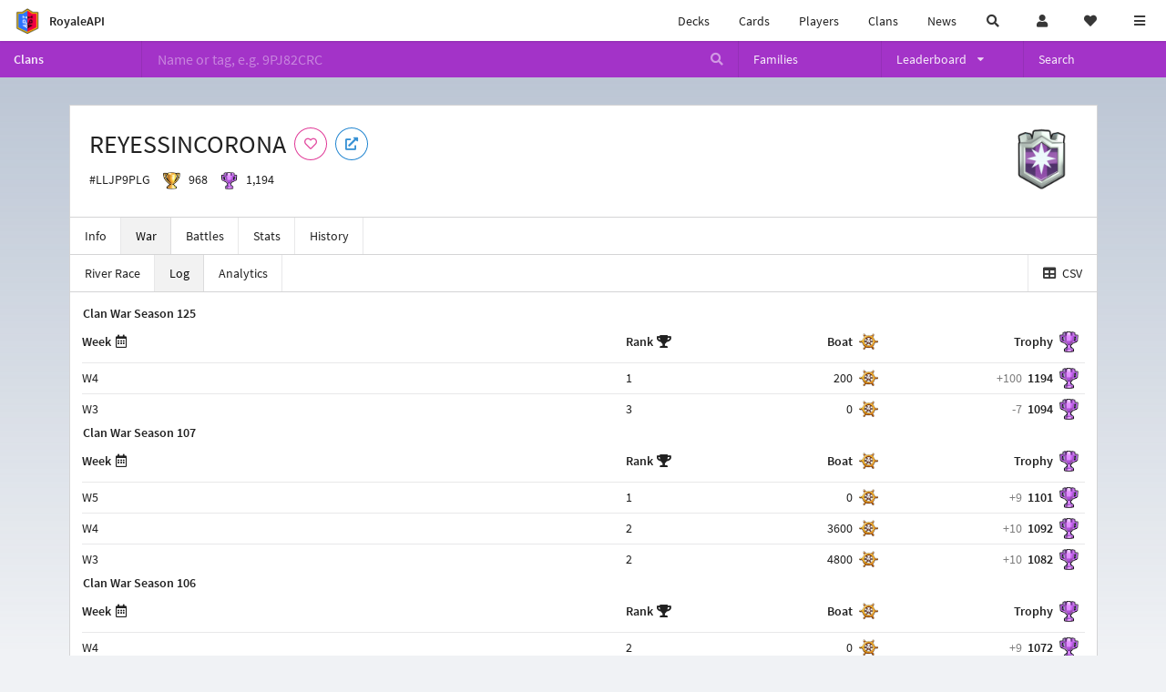

--- FILE ---
content_type: text/html; charset=utf-8
request_url: https://royaleapi.com/clan/LLJP9PLG/war/log
body_size: 13700
content:

<!DOCTYPE html>
    <html lang="en">

<head>    <meta charset="UTF-8"/>
    <meta name="viewport" content="width=device-width, initial-scale=1"/>
    <title>REYESSINCORONA #LLJP9PLG | River Race Log | Clan - RoyaleAPI</title>

<link rel="apple-touch-icon" sizes="57x57" href="https://royaleapi.com/static/img/favicon2/apple-icon-57x57.png?t=ad39e8ebc">
<link rel="apple-touch-icon" sizes="60x60" href="https://royaleapi.com/static/img/favicon2/apple-icon-60x60.png?t=d6c57df4c">
<link rel="apple-touch-icon" sizes="72x72" href="https://royaleapi.com/static/img/favicon2/apple-icon-72x72.png?t=38d77b57c">
<link rel="apple-touch-icon" sizes="76x76" href="https://royaleapi.com/static/img/favicon2/apple-icon-76x76.png?t=9f254eaac">
<link rel="apple-touch-icon" sizes="114x114" href="https://royaleapi.com/static/img/favicon2/apple-icon-114x114.png?t=6a4b7f8ec">
<link rel="apple-touch-icon" sizes="120x120" href="https://royaleapi.com/static/img/favicon2/apple-icon-120x120.png?t=52854523c">
<link rel="apple-touch-icon" sizes="144x144" href="https://royaleapi.com/static/img/favicon2/apple-icon-144x144.png?t=1a1a1059c">
<link rel="apple-touch-icon" sizes="152x152" href="https://royaleapi.com/static/img/favicon2/apple-icon-152x152.png?t=06ddc337c">
<link rel="apple-touch-icon" sizes="180x180" href="https://royaleapi.com/static/img/favicon2/apple-icon-180x180.png?t=f29fa7edc">
<link rel="icon" type="image/png" sizes="192x192"  href="https://royaleapi.com/static/img/favicon2/android-icon-192x192.png?t=22f051bec">
<link rel="icon" type="image/png" sizes="32x32" href="https://royaleapi.com/static/img/favicon2/favicon-32x32.png?t=928771c9c">
<link rel="icon" type="image/png" sizes="96x96" href="https://royaleapi.com/static/img/favicon2/favicon-96x96.png?t=c1c529c8c">
<link rel="icon" type="image/png" sizes="16x16" href="https://royaleapi.com/static/img/favicon2/favicon-16x16.png?t=bdf872bec">

<meta name="msapplication-TileColor" content="#ffffff">
<meta name="msapplication-TileImage" content="https://royaleapi.com/static/img/favicon2/ms-icon-144x144.png?t=1a1a1059c">
<meta name="theme-color" content="#ffffff">

<link rel="manifest" href="/manifest.json?url=http%3A//royaleapi.com/clan/LLJP9PLG/war/log">
<link rel="mask-icon" href="https://royaleapi.com/static/img/favicon/safari-pinned-tab.svg?t=c175d491c" color="#5bbad5">
<link rel="shortcut icon" href="https://royaleapi.com/favicon.ico">
<meta name="msapplication-config" content="https://royaleapi.com/static/img/favicon/browserconfig.xml?t=b1e51498c">
<meta name="theme-color" content="#ffffff">
<link rel="preload" href="https://cdn.royaleapi.com/static/fonts/source-sans-pro-v14-latin-regular.woff2" as="font" type="font/woff2" crossorigin>
<link rel="preconnect" href="https://cdn.royaleapi.com" crossorigin>
<link rel="preconnect" href="https://www.google-analytics.com">
<link rel="preconnect" href="https://a.pub.network/" crossorigin />
<link rel="preconnect" href="https://b.pub.network/" crossorigin />
<link rel="preconnect" href="https://c.pub.network/" crossorigin />
<link rel="preconnect" href="https://d.pub.network/" crossorigin />
<link rel="preconnect" href="https://c.amazon-adsystem.com" crossorigin />
<link rel="preconnect" href="https://s.amazon-adsystem.com" crossorigin />
<link rel="preconnect" href="https://secure.quantserve.com/" crossorigin />
<link rel="preconnect" href="https://rules.quantcount.com/" crossorigin />
<link rel="preconnect" href="https://pixel.quantserve.com/" crossorigin />
<link rel="preconnect" href="https://cmp.quantcast.com/" crossorigin />
<link rel="preconnect" href="https://btloader.com/" crossorigin />
<link rel="preconnect" href="https://api.btloader.com/" crossorigin />
<link rel="preconnect" href="https://confiant-integrations.global.ssl.fastly.net" crossorigin />
    <link rel="alternate" href="https://royaleapi.com/clan/LLJP9PLG/war/log?lang=de" hreflang="de" />
<link rel="alternate" href="https://royaleapi.com/clan/LLJP9PLG/war/log?lang=en" hreflang="en" />
<link rel="alternate" href="https://royaleapi.com/clan/LLJP9PLG/war/log?lang=es" hreflang="es" />
<link rel="alternate" href="https://royaleapi.com/clan/LLJP9PLG/war/log?lang=fr" hreflang="fr" />
<link rel="alternate" href="https://royaleapi.com/clan/LLJP9PLG/war/log?lang=it" hreflang="it" />
<link rel="alternate" href="https://royaleapi.com/clan/LLJP9PLG/war/log?lang=ja" hreflang="ja" />
<link rel="alternate" href="https://royaleapi.com/clan/LLJP9PLG/war/log?lang=ko" hreflang="ko" />
<link rel="alternate" href="https://royaleapi.com/clan/LLJP9PLG/war/log?lang=nl" hreflang="nl" />
<link rel="alternate" href="https://royaleapi.com/clan/LLJP9PLG/war/log?lang=pl" hreflang="pl" />
<link rel="alternate" href="https://royaleapi.com/clan/LLJP9PLG/war/log?lang=pt" hreflang="pt" />
<link rel="alternate" href="https://royaleapi.com/clan/LLJP9PLG/war/log?lang=ru" hreflang="ru" />
<link rel="alternate" href="https://royaleapi.com/clan/LLJP9PLG/war/log?lang=vi" hreflang="vi" />
<link rel="alternate" href="https://royaleapi.com/clan/LLJP9PLG/war/log?lang=zh" hreflang="zh-Hans" />
<link rel="alternate" href="https://royaleapi.com/clan/LLJP9PLG/war/log?lang=zh_Hant" hreflang="zh-Hant" />
<link rel="canonical" href="https://royaleapi.com/clan/LLJP9PLG/war/log?lang=en"/>

        <meta name="google" content="notranslate"/>
    <!-- Rich Link Preview -->
    <meta name="title" content="REYESSINCORONA #LLJP9PLG | River Race Log | Clan - RoyaleAPI">
    <meta name="description" content="The definitive source about decks, players and teams in Clash Royale. Explore advanced statistics about decks and cards based on millions of games per week.">
        <meta name="keywords"
              content="Clash Royale, stats, analytics, decks, esports, API, chests, RoyaleAPI, statistics, meta, best, cards, pro">
    <meta property="og:title" content="REYESSINCORONA #LLJP9PLG | River Race Log | Clan - RoyaleAPI">
    <meta property="og:type" content="website">
    <meta property="og:site_name" content="RoyaleAPI">
    <meta property="og:url" content="https://royaleapi.com/clan/LLJP9PLG/war/log">
    <!-- End: Rich Link Preview -->
        <meta name="twitter:card" content="summary_large_image">
    <meta name="twitter:site" content="@RoyaleAPI">
    <meta name="twitter:site:id" content="901152315301806080">
    <meta name="twitter:creator" content="@RoyaleAPI">
    <meta name="twitter:creator:id" content="901152315301806080">
    <meta name="twitter:title" content="REYESSINCORONA #LLJP9PLG | River Race Log | Clan - RoyaleAPI">
    <meta name="twitter:description" content="The definitive source about decks, players and teams in Clash Royale. Explore advanced statistics about decks and cards based on millions of games per week.">
    <link rel="search" type="application/opensearchdescription+xml" title="RoyaleAPI" href="/opensearch.xml"/>

     <meta property="og:image" content="/static/img/badge/Star_Shine_03.png">

        <meta property="og:description" content="The definitive source about decks, players and teams in Clash Royale. Explore advanced statistics about decks and cards based on millions of games per week.">


<script>
    window.dataLayer = window.dataLayer || [];
</script>

<!-- Google Tag Manager -->
<script>(function(w,d,s,l,i){w[l]=w[l]||[];w[l].push({'gtm.start':
new Date().getTime(),event:'gtm.js'});var f=d.getElementsByTagName(s)[0],
j=d.createElement(s),dl=l!='dataLayer'?'&l='+l:'';j.async=true;j.src=
'https://www.googletagmanager.com/gtm.js?id='+i+dl;f.parentNode.insertBefore(j,f);
})(window,document,'script','dataLayer','GTM-TCGM34G');</script>
<!-- End Google Tag Manager -->
    <script>
        window.__royaleapi_t = 1768897631;
        window.__royaleapi_a = 1;
    </script>

        


            <link rel="stylesheet" href="https://a.pub.network/royaleapi-com/cls.css">
            <script data-cfasync="false" type="text/javascript">
                var freestar = freestar || {};
                freestar.queue = freestar.queue || [];
                freestar.config = freestar.config || {};
                freestar.config.enabled_slots = [];
                freestar.initCallback = function () {
                    (freestar.config.enabled_slots.length === 0) ? freestar.initCallbackCalled = false : freestar.newAdSlots(freestar.config.enabled_slots)
                }
            </script>
            <script src="https://a.pub.network/royaleapi-com/pubfig.min.js" data-cfasync="false" async></script>





    <!-- App scripts -->
            <link rel="stylesheet" href="https://cdn.royaleapi.com/static/fomantic-2.8/dist/semantic.min.css?t=b3492b24c">

            <link rel="stylesheet" href="https://cdn.royaleapi.com/static/scss/app.css?t=20264f2dc">

            <link
            rel="stylesheet"
            href="https://cdn.royaleapi.com/static/scss/app_defer.css?t=74a8395ac"
            media="print"
            onload="this.media='all'; this.onload = null"
    >
    <noscript>
        <link rel="stylesheet" href="https://cdn.royaleapi.com/static/scss/app_defer.css?t=74a8395ac">
    </noscript>

                <script data-cfasync="false"  type="text/javascript" src="https://cdn.royaleapi.com/static/jslib/jquery/jquery-3.5.1.min.js?t=c76448a1c" crossorigin="anonymous"></script>

        <script src="https://cdnjs.cloudflare.com/ajax/libs/mobile-detect/1.4.4/mobile-detect.min.js"></script>
                <script data-cfasync="false"  type="text/javascript" src="https://cdn.royaleapi.com/static/fomantic-2.8/dist/semantic.min.js?t=4607d0a7c" crossorigin="anonymous"></script>



        <link rel="stylesheet" href="https://cdn.royaleapi.com/static/scss/clan_war_2.css?t=b7d9595ac">

</head>
<body class="">
<!-- Google Tag Manager (noscript) -->
<noscript><iframe src="https://www.googletagmanager.com/ns.html?id=GTM-TCGM34G"
height="0" width="0" style="display:none;visibility:hidden"></iframe></noscript>
<!-- End Google Tag Manager (noscript) --><div id="__royaleapi_meta" data-country="US"></div>
<!-- Sidebar -->

<!-- End Sidebar -->

<!-- always on topnav -->
    <div id="top_menu" class="ui borderless fluid menu fixed top">
        <a class="brand item header" href="/">
            <img src="https://cdn.royaleapi.com/static/img/branding/royaleapi-logo-128.png?t=feb800c3c" style="height:2rem; width: 2rem;" alt="RoyaleAPI"/>
            <span class="mobile-hide" style="padding-left:0.7rem;">RoyaleAPI</span>
        </a>
        <div class="right compact menu">
            <a class="mobile-hide nav item" href="/decks">
Decks            </a>
            <a class="mobile-hide nav item" href="/cards/popular?time=7d&mode=grid&cat=Ranked&sort=rating">
Cards            </a>
            <a class="mobile-hide nav item" href="/players">
Players            </a>
            <a class="mobile-hide nav item" href="/clans">
Clans            </a>
            <a class="mobile-hide nav item" href="/blog">
News            </a>
            <!-- Unified search -->
            <div id="search_all_button" class="link item">
                <i class="search icon"></i>
            </div>

            <!-- login -->
    <a id="user_button" class="link item" href="/login">
        <i class="user icon"></i>
    </a>

            <!-- Saved -->
            <div id="top-fave" class="ui dropdown item">
                <i class="heart icon"></i>
                <div id="player_saved_menu" class="menu">
                </div>
            </div>
            <div id="sidebar-toggle" class="link item">
                <i class="content icon"></i>
            </div>
        </div>
    </div>
<div class="pusher">


<div id="global_search_segment" class="ui attached segment global_search hidden">
    <div class="content">
            <form class="ui form global_search" action="/player/search/results" method="get">
        <div class="player_search_container ui fluid search">
            <div class="field" data-name="player">
                <label>Player</label>
                <div class="ui icon large input">
                    <input class="prompt" data-section="player" type="text" name="q" placeholder="Name or tag, e.g. C0G20PR2"/>
                    <i class="search link icon"></i>
                </div>
            </div>
            <div class="results"></div>
        </div>
    </form>

            <form class="ui form global_search" action="/clan" method="get">
        <div class="clan_search_container ui fluid search">
            <div class="field" data-name="clan">
                <label>Clan</label>
                <div class="ui icon large input">
                    <input class="prompt" data-section="clan" type="text" name="q" placeholder="Name or tag, e.g. 9PJ82CRC"/>
                    <i class="search link icon"></i>
                </div>
            </div>
            <div class="results"></div>
        </div>
    </form>

            <form class="ui form global_search" action="/tournament" method="get">
        <div class="tournament_search_container ui fluid search">
            <div class="field" data-name="tournament">
                <label>Tournament</label>
                <div class="ui icon large input">
                    <input class="prompt" data-section="tournament" type="text" name="q" placeholder="Name or tag"/>
                    <i class="search link icon"></i>
                </div>
            </div>
            <div class="results"></div>
        </div>
    </form>

            <form class="ui form global_search" action="/blog/search" method="get">
        <div class="blog_search_container ui fluid search">
            <div class="field" data-name="blog">
                <label>Blog</label>
                <div class="ui icon large input">
                    <input class="prompt" data-section="blog" type="text" name="q" placeholder="Search"/>
                    <i class="search link icon"></i>
                </div>
            </div>
            <div class="results"></div>
        </div>
    </form>

        <button class="ui icon button" id="global_search_close_button">
            <i class="close icon"></i>
        </button>
    </div>
</div>








<div id="topbar">
    <div class="ui attached segment">
        <div class="nav_aux_container">
            <div class="creator_code_segment item">
                <img class="ui mini image floated left margin0" src="https://cdn.royaleapi.com/static/img/ui/creator-code_128-fs8.png?t=a3b3881bc" alt="Creator Code" style="height:1.5rem;width:auto;"/>
                <!--googleoff: all-->Creator Code<!--googleon: all-->
                <strong>RoyaleAPI</strong>
            </div>
            <div class="language_selector_segment item">
<div id="language_sidebar_button" class="link item language_button" style="text-align: right;">
            <i class="us flag"></i>
            English
</div>            </div>

        </div>
        <div class="nav_container main">
            <a class="item" href="/decks/popular">
Decks            </a>
            <a class="item" href="/deck-builder">
Deck Builder            </a>
            <a class="item" href="/cards/popular?time=7d&mode=grid&cat=Ranked&sort=rating">
Cards            </a>
            <a class="item" href="/players">
Players            </a>
            <a class="item" href="/clans">
Clans            </a>
            <a class="item" href="/esports">
Esports            </a>

            <a class="item" href="/blog">
News + Blog            </a>

            <a class="item" href="/strategy">
Strategy            </a>
            <a class="item" href="/tournaments">
Tournaments            </a>


                                        <a class="item" href="/decks/popular?time=1d&sort=rating&type=Event_Blizzard_Mode_2026">

        <div class="icon_container " style="background-image:url(https://cdns3.royaleapi.com/cdn-cgi/image/w=64,h=64,format=auto/static/img/ui/snowstorm.png); border-radius:4px"></div>
            Decks 
    </a>
                <a class="item" href="/decks/popular?time=1d&sort=rating&inc=ice-golem-hero">
        <div class="icon_container icon-card-ev1-legendary" style="background-image:url(https://cdns3.royaleapi.com/cdn-cgi/image/q=80,w=75,h=90,format=auto/static/img/cards/v8-7d088998/ice-golem-hero.png);"></div>
Decks    </a>
                <a class="item" href="/decks/popular?time=1d&sort=rating&inc=wizard-hero">
        <div class="icon_container icon-card-ev1-legendary" style="background-image:url(https://cdns3.royaleapi.com/cdn-cgi/image/q=80,w=75,h=90,format=auto/static/img/cards/v8-7d088998/wizard-hero.png);"></div>
Decks    </a>




        </div>


        <h5 class="ui header secondary">
            RoyaleAPI
        </h5>
        <div class="nav_container secondary">
            <a class="item" href="/about">
About Us            </a>
            <a class="item" href="/donate">
Donate            </a>
            <a class="item" href="https://brand.royaleapi.com" target="_blank">
Brand            </a>
            <a class="item" href="https://help.royaleapi.com" target="_blank">
Help            </a>
            <a class="item" href="https://support.royaleapi.com" target="_blank">
Support            </a>
            <a class="item" href="/contact">
Contact Us            </a>
            <a class="item" href="/privacy">Privacy Policy</a>
            <a class="item" href="/tos">Terms of Service</a>
        </div>

        <h5 class="ui header secondary topmargin0">
            Social
        </h5>

        <div class="nav_container secondary">
            <a class="item" href="https://twitter.com/RoyaleAPI">
                <i class="icon icon-royaleapi icon-twitter">        <svg xmlns="http://www.w3.org/2000/svg" width="1em" height="1em" viewBox="0 0 24 24"><path fill="none" stroke="currentColor" stroke-linecap="round" stroke-linejoin="round" stroke-width="1.5" d="m3 21l7.548-7.548M21 3l-7.548 7.548m0 0L8 3H3l7.548 10.452m2.904-2.904L21 21h-5l-5.452-7.548" color="currentColor"/></svg>
</i>
                X (Twitter)
            </a>
            <a class="item" href="https://facebook.com/RoyaleAPI">
                <i class="facebook icon"></i>
                Facebook
            </a>
            <a class="item" href="https://instagram.com/RoyaleAPI">
                <i class="instagram icon"></i>
                Instagram
            </a>
            <a class="item" href="https://www.reddit.com/r/RoyaleAPI/">
                <i class="reddit icon"></i>
                Reddit
            </a>
            <a class="item" href="https://youtube.com/c/RoyaleAPI">
                <i class="youtube icon"></i>
                YouTube
            </a>
            <a class="item" href="https://discord.royaleapi.com">
                <i class="discord icon"></i>
                Discord
            </a>
            <a class="item" href="https://github.com/RoyaleAPI">
                <i class="github icon"></i>
                Github
            </a>
            <a class="item" href="https://www.tiktok.com/@royaleapi1">
                <i class="icon icon-royaleapi">        <svg xmlns="http://www.w3.org/2000/svg" width="1em" height="1em" viewBox="0 0 24 24"><path fill="currentColor" d="M16.6 5.82s.51.5 0 0A4.278 4.278 0 0 1 15.54 3h-3.09v12.4a2.592 2.592 0 0 1-2.59 2.5c-1.42 0-2.6-1.16-2.6-2.6c0-1.72 1.66-3.01 3.37-2.48V9.66c-3.45-.46-6.47 2.22-6.47 5.64c0 3.33 2.76 5.7 5.69 5.7c3.14 0 5.69-2.55 5.69-5.7V9.01a7.35 7.35 0 0 0 4.3 1.38V7.3s-1.88.09-3.24-1.48"/></svg>
</i>
                Tiktok
            </a>
        </div>
    </div>

</div>    <!--googleoff: all-->
    <!--googleon: all-->
        <!--googleoff: all-->
        <div class="ui attached error message margin0 adblock_message hidden">
        </div>
        <!--googleon: all-->


    <!-- Page Contents -->
    <div id="page_content_container">
        <div id="fullpage_screenshot_branding" class="ui attached borderless stackable menu" style="display:none;">
            <div class="ui header item">
                <img class="ui small image" src="https://cdn.royaleapi.com/static/img/branding/royaleapi-logo-128.png?t=feb800c3c"/>
                RoyaleAPI
            </div>
            <div class="item">https://royaleapi.com/clan/LLJP9PLG/war/log</div>
            <div id="fullpage_screenshot_datetime" class="right item"></div>
        </div>
        <div id="page_content">



<style>
    .section-header {
        width: 100%;
        height: 2rem;
        border: 0 !important;
    }

    .nav_menu {
        display: flex;
    }
</style>


<form id="clan_search_attached_form" class="ui fluid form" action="/clan">
    <div class="ui attached purple inverted menu nav_menu">
        <a class="header item" href="/clans" style="flex:1;">Clans</a>
        <div class="ui search item mobile-hide" style="flex:5;">
            <div class="ui transparent icon input">
                <input id="clan_search_input" name="q" class="prompt" type="text"
                       placeholder="Name or tag, e.g. 9PJ82CRC">
                <i class="inverted search link icon"></i>
            </div>
        </div>
        <a class="item" href="/clans/families" style="flex:1;">
            <span>Families</span>
        </a>
        <div class="ui dropdown item" style="flex:1;">
            <span>Leaderboard</span>
            <i class="dropdown icon"></i>
            <div class="menu">
                <a class="item" href="/clans/leaderboard">
Ladder                </a>
                <a class="item" href="/clans/war">
War                </a>
            </div>
        </div>
        <a class="item" href="/clans/search" style="flex:1;">Search</a>
    </div>
    <div class="ui error message attached segment" style=" border:none;">
        Please enter a value
    </div>

</form>

    <!-- family menu -->

    <!-- error -->
        <!-- clan info -->

<!-- BG -->
<div id="player-bg" class="mobile-hide"></div>
    <div class="ui hidden divider mobile-hide" style="margin:1rem;"></div>

<div class="ui container sidemargin0">
<style type="text/css">
    .p_header_container {
        display: flex;
        align-items: center;
    }

    .p_head_item {
        margin-right: 0.5rem;
    }

    .p_head_item .button {
        margin: 0.2rem;
    }
    .more_popup_button {
        padding: 0.5rem !important;

    }

</style>
    <div class="ui  attached padded segment" style="margin-top:0;">
        <div style="float:right; text-align:center; width:20vw; max-width:10rem; position:relative;">
            <img class="ui floated tiny right image" src="https://cdn.royaleapi.com/static/img/badge/silver-2/Star_Shine_03.png?t=698ba2c8c"/>
        </div>

        <div class="p_header_container">
            <div class="p_head_item">
                <h1 class="ui header margin0">
                    REYESSINCORONA
                </h1>
            </div>
            <div class="p_head_item mobile-show">
                <div class="ui icon button more_popup_button">
                    <i class="horizontal ellipsis icon"></i>
                </div>
                <div class="ui flowing popup transition hidden">
    

        <div class="follow_button ui basic  pink icon circular button button_popup "
             data-action="follow"
             data-content="Follow clan"
             data-position="top center"
                        data-category="clan"
        data-tag="LLJP9PLG"
        data-name="REYESSINCORONA"
        data-badge_name="Star_Shine_03"

        >
            <i class="outline heart icon"></i>
        </div>

<a
        href="clashroyale://clanInfo?id=LLJP9PLG"
        target="_blank"
        class="ui circular icon blue basic button  button_popup"
        data-content="Open in Clash Royale"
        data-position="top center"
>
    <i class="external icon"></i>
</a>                </div>
            </div>
            <div class="p_head_item mobile-hide">
    

        <div class="follow_button ui basic  pink icon circular button button_popup "
             data-action="follow"
             data-content="Follow clan"
             data-position="top center"
                        data-category="clan"
        data-tag="LLJP9PLG"
        data-name="REYESSINCORONA"
        data-badge_name="Star_Shine_03"

        >
            <i class="outline heart icon"></i>
        </div>

<a
        href="clashroyale://clanInfo?id=LLJP9PLG"
        target="_blank"
        class="ui circular icon blue basic button  button_popup"
        data-content="Open in Clash Royale"
        data-position="top center"
>
    <i class="external icon"></i>
</a>            </div>

        </div>
        <div class="ui horizontal list" style="margin-top:0.5rem;">
            <div class="item">
                #LLJP9PLG
            </div>
            <div class="item">
                <img class="ui verytiny image" src="/static/img/ui/64x64/trophy.png"/>
                968
            </div>
            <div class="item">
                <img class="ui verytiny image" src="/static/img/ui/64x64/cw-trophy.png"/>
                1,194
            </div>
        </div>
        <div style="clear:both">
        </div>
    </div>

<script>
    $(document).ready(function() {
        $('.more_popup_button').popup({
            position: 'bottom center',
            on: 'click',
        });
    })
</script>






<div class="ui attached menu scrolling_menu clan__menu ">
    <a class="item " href="/clan/LLJP9PLG">
Info    </a>
    <a class="item active" href="/clan/LLJP9PLG/war">
War    </a>
    <a class="item " href="/clan/LLJP9PLG/battles">
Battles    </a>
    <a class="item " href="/clan/LLJP9PLG/stats">
Stats    </a>
    <a class="item " href="/clan/LLJP9PLG/history">
History    </a>
</div>

<!-- Battle sub nav -->

<!-- Clan War -->
    <div class="ui attached menu clan__menu_war">
        <a class="item " href="/clan/LLJP9PLG/war/race">
River Race        </a>
        <a class="item active" href="/clan/LLJP9PLG/war/log">
Log        </a>
        <a class="item " href="/clan/LLJP9PLG/war/analytics">
Analytics        </a>
            <a class="right item" href="/clan/LLJP9PLG/war/log/csv">
                <i class="table icon"></i> CSV
            </a>


    </div>

<!-- Clan History -->

</div>

    <!-- log summary -->
    <div class="ui attached container sidemargin0 content_container cw2__race_log">
            <div class="ui attached segment">
                    <h5 class="ui header margin0">
Clan War Season                        125
                    </h5>
                    <table class="ui attached unstackable summary very basic compact standings single line table rr_log">
                        <thead>
                        <tr>
                            <th class="popup" data-content="Week">
                                <span class="mobile-hide">
Week                                </span>
                                <i class="calendar alternate outline icon"></i>
                            </th>
                            <th class="popup" data-content="Rank">
                                <span class="mobile-hide">
Rank                                </span>
                                <i class="trophy icon"></i>
                            </th>
                                <th class="right aligned boat bg_content popup" data-content="Boat">
                                <span class="mobile-hide">
Boat                                </span>
                                </th>
                            <th class="right aligned trophy bg_content popup" data-content="Clan War Trophy">
                                <span class="mobile-hide">
Trophy                                </span>
                            </th>
                        </tr>
                        </thead>
                        <tbody>
                            <tr data-target="log_season_125_week_4">
                                <td class="header">
W4
                                </td>
                                <td class="rank">
                                    1
                                </td>
                                    <td class="right aligned boat bg_content">
                                        200
                                    </td>
                                <td class="right aligned trophy bg_content">
                                    <div class="clan_trophy">
                                        <span class="trophy_change">+100</span>
                                        <span class="trophy_end">1194</span>
                                    </div>

                                </td>
                            </tr>
                            <tr data-target="log_season_125_week_3">
                                <td class="header">
W3
                                </td>
                                <td class="rank">
                                    3
                                </td>
                                    <td class="right aligned boat bg_content">
                                        0
                                    </td>
                                <td class="right aligned trophy bg_content">
                                    <div class="clan_trophy">
                                        <span class="trophy_change">-7</span>
                                        <span class="trophy_end">1094</span>
                                    </div>

                                </td>
                            </tr>
                        </tbody>
                    </table>
                    <h5 class="ui header margin0">
Clan War Season                        107
                    </h5>
                    <table class="ui attached unstackable summary very basic compact standings single line table rr_log">
                        <thead>
                        <tr>
                            <th class="popup" data-content="Week">
                                <span class="mobile-hide">
Week                                </span>
                                <i class="calendar alternate outline icon"></i>
                            </th>
                            <th class="popup" data-content="Rank">
                                <span class="mobile-hide">
Rank                                </span>
                                <i class="trophy icon"></i>
                            </th>
                                <th class="right aligned boat bg_content popup" data-content="Boat">
                                <span class="mobile-hide">
Boat                                </span>
                                </th>
                            <th class="right aligned trophy bg_content popup" data-content="Clan War Trophy">
                                <span class="mobile-hide">
Trophy                                </span>
                            </th>
                        </tr>
                        </thead>
                        <tbody>
                            <tr data-target="log_season_107_week_5">
                                <td class="header">
W5
                                </td>
                                <td class="rank">
                                    1
                                </td>
                                    <td class="right aligned boat bg_content">
                                        0
                                    </td>
                                <td class="right aligned trophy bg_content">
                                    <div class="clan_trophy">
                                        <span class="trophy_change">+9</span>
                                        <span class="trophy_end">1101</span>
                                    </div>

                                </td>
                            </tr>
                            <tr data-target="log_season_107_week_4">
                                <td class="header">
W4
                                </td>
                                <td class="rank">
                                    2
                                </td>
                                    <td class="right aligned boat bg_content">
                                        3600
                                    </td>
                                <td class="right aligned trophy bg_content">
                                    <div class="clan_trophy">
                                        <span class="trophy_change">+10</span>
                                        <span class="trophy_end">1092</span>
                                    </div>

                                </td>
                            </tr>
                            <tr data-target="log_season_107_week_3">
                                <td class="header">
W3
                                </td>
                                <td class="rank">
                                    2
                                </td>
                                    <td class="right aligned boat bg_content">
                                        4800
                                    </td>
                                <td class="right aligned trophy bg_content">
                                    <div class="clan_trophy">
                                        <span class="trophy_change">+10</span>
                                        <span class="trophy_end">1082</span>
                                    </div>

                                </td>
                            </tr>
                        </tbody>
                    </table>
                    <h5 class="ui header margin0">
Clan War Season                        106
                    </h5>
                    <table class="ui attached unstackable summary very basic compact standings single line table rr_log">
                        <thead>
                        <tr>
                            <th class="popup" data-content="Week">
                                <span class="mobile-hide">
Week                                </span>
                                <i class="calendar alternate outline icon"></i>
                            </th>
                            <th class="popup" data-content="Rank">
                                <span class="mobile-hide">
Rank                                </span>
                                <i class="trophy icon"></i>
                            </th>
                                <th class="right aligned boat bg_content popup" data-content="Boat">
                                <span class="mobile-hide">
Boat                                </span>
                                </th>
                            <th class="right aligned trophy bg_content popup" data-content="Clan War Trophy">
                                <span class="mobile-hide">
Trophy                                </span>
                            </th>
                        </tr>
                        </thead>
                        <tbody>
                            <tr data-target="log_season_106_week_4">
                                <td class="header">
W4
                                </td>
                                <td class="rank">
                                    2
                                </td>
                                    <td class="right aligned boat bg_content">
                                        0
                                    </td>
                                <td class="right aligned trophy bg_content">
                                    <div class="clan_trophy">
                                        <span class="trophy_change">+9</span>
                                        <span class="trophy_end">1072</span>
                                    </div>

                                </td>
                            </tr>
                            <tr data-target="log_season_106_week_3">
                                <td class="header">
W3
                                </td>
                                <td class="rank">
                                    1
                                </td>
                                    <td class="right aligned boat bg_content">
                                        9000
                                    </td>
                                <td class="right aligned trophy bg_content">
                                    <div class="clan_trophy">
                                        <span class="trophy_change">+20</span>
                                        <span class="trophy_end">1063</span>
                                    </div>

                                </td>
                            </tr>
                            <tr data-target="log_season_106_week_2">
                                <td class="header">
W2
                                </td>
                                <td class="rank">
                                    1
                                </td>
                                    <td class="right aligned boat bg_content">
                                        118
                                    </td>
                                <td class="right aligned trophy bg_content">
                                    <div class="clan_trophy">
                                        <span class="trophy_change">+20</span>
                                        <span class="trophy_end">1043</span>
                                    </div>

                                </td>
                            </tr>
                            <tr data-target="log_season_106_week_1">
                                <td class="header">
W1
                                </td>
                                <td class="rank">
                                    2
                                </td>
                                    <td class="right aligned boat bg_content">
                                        3000
                                    </td>
                                <td class="right aligned trophy bg_content">
                                    <div class="clan_trophy">
                                        <span class="trophy_change">+10</span>
                                        <span class="trophy_end">1023</span>
                                    </div>

                                </td>
                            </tr>
                        </tbody>
                    </table>
                    <h5 class="ui header margin0">
Clan War Season                        105
                    </h5>
                    <table class="ui attached unstackable summary very basic compact standings single line table rr_log">
                        <thead>
                        <tr>
                            <th class="popup" data-content="Week">
                                <span class="mobile-hide">
Week                                </span>
                                <i class="calendar alternate outline icon"></i>
                            </th>
                            <th class="popup" data-content="Rank">
                                <span class="mobile-hide">
Rank                                </span>
                                <i class="trophy icon"></i>
                            </th>
                                <th class="right aligned boat bg_content popup" data-content="Boat">
                                <span class="mobile-hide">
Boat                                </span>
                                </th>
                            <th class="right aligned trophy bg_content popup" data-content="Clan War Trophy">
                                <span class="mobile-hide">
Trophy                                </span>
                            </th>
                        </tr>
                        </thead>
                        <tbody>
                            <tr data-target="log_season_105_week_4">
                                <td class="header">
W4
                                </td>
                                <td class="rank">
                                    1
                                </td>
                                    <td class="right aligned boat bg_content">
                                        700
                                    </td>
                                <td class="right aligned trophy bg_content">
                                    <div class="clan_trophy">
                                        <span class="trophy_change">+100</span>
                                        <span class="trophy_end">1013</span>
                                    </div>

                                </td>
                            </tr>
                        </tbody>
                    </table>
            </div>
    </div>

    <!-- status -->

    <div class="ui attached container sidemargin0 content_container">
        <!-- Standings -->
                <div id="log_season_125_week_4" class="ui inverted attached borderless menu">
                    <div class="header item">
Clan War Season 125
                        Week 4
                    </div>
                    <div class="right item">
                        <div class="date iso">2025-11-03 13:39:15 UTC</div>
                    </div>
                </div>
                <div class="standings">
                        <table class="ui attached unstackable standings table rr_log">
        <thead>
        <tr>
            <th class=" mobile-hide">
                <span>Clan</span>
            </th>
            <th>
                <span class=" mobile-show">Clan</span>
            </th>

                <th class="right aligned boat bg_content" data-content="Boat Movement">
                <span class="mobile-hide">
Boat                </span>
                </th>

            <th class="right aligned trophy bg_content" data-content="Clan War Trophy">
                <span class="mobile-hide">
Trophy                </span>
            </th>
        </tr>
        </thead>
        <tbody>
                <tr class="active_clan clan" data-href="/clan/LLJP9PLG/war/log">
        <td class="rank mobile-hide">
                <img class="ui mini image " src="https://cdn.royaleapi.com/static/img/badge/silver-2/Star_Shine_03.png?t=698ba2c8c"/>

        </td>
        <td class="clan">
            <a href="/clan/LLJP9PLG/war/log" class="clan_name active">
                REYESSINCORONA
            </a>
        </td>
            <td class="right aligned boat bg_content">
                200
            </td>
        <td class="right aligned trophy bg_content">
                <div class="clan_trophy">
                    <span class="trophy_change">+100</span>
                    <span class="trophy_end">1194</span>
                </div>
        </td>
    </tr>

                <tr class=" clan" data-href="/clan/2CRUJQUG/war/log">
        <td class="rank mobile-hide">
                <img class="ui mini image " src="https://cdn.royaleapi.com/static/img/badge/silver-2/Flame_02.png?t=e249b83ac"/>

        </td>
        <td class="clan">
            <a href="/clan/2CRUJQUG/war/log" class="clan_name ">
                ELDIOSGOKU
            </a>
        </td>
            <td class="right aligned boat bg_content">
                0
            </td>
        <td class="right aligned trophy bg_content">
                <div class="clan_trophy">
                    <span class="trophy_change">-13</span>
                    <span class="trophy_end">1032</span>
                </div>
        </td>
    </tr>

                <tr class=" clan" data-href="/clan/L2VQRVUJ/war/log">
        <td class="rank mobile-hide">
                <img class="ui mini image " src="https://cdn.royaleapi.com/static/img/badge/silver-2/Bolt_02.png?t=5dd8b7bec"/>

        </td>
        <td class="clan">
            <a href="/clan/L2VQRVUJ/war/log" class="clan_name ">
                rol
            </a>
        </td>
            <td class="right aligned boat bg_content">
                0
            </td>
        <td class="right aligned trophy bg_content">
                <div class="clan_trophy">
                    <span class="trophy_change">-13</span>
                    <span class="trophy_end">988</span>
                </div>
        </td>
    </tr>

                <tr class=" clan" data-href="/clan/2GVRQ89L/war/log">
        <td class="rank mobile-hide">
                <img class="ui mini image " src="https://cdn.royaleapi.com/static/img/badge/silver-1/Bamboo_04.png?t=84c39e84c"/>

        </td>
        <td class="clan">
            <a href="/clan/2GVRQ89L/war/log" class="clan_name ">
                Triboo
            </a>
        </td>
            <td class="right aligned boat bg_content">
                0
            </td>
        <td class="right aligned trophy bg_content">
                <div class="clan_trophy">
                    <span class="trophy_change">-13</span>
                    <span class="trophy_end">843</span>
                </div>
        </td>
    </tr>

                <tr class=" clan" data-href="/clan/Q8YULPUJ/war/log">
        <td class="rank mobile-hide">
                <img class="ui mini image " src="https://cdn.royaleapi.com/static/img/badge/silver-1/Crown_04.png?t=8990908dc"/>

        </td>
        <td class="clan">
            <a href="/clan/Q8YULPUJ/war/log" class="clan_name ">
                AliKorn
            </a>
        </td>
            <td class="right aligned boat bg_content">
                0
            </td>
        <td class="right aligned trophy bg_content">
                <div class="clan_trophy">
                    <span class="trophy_change">-13</span>
                    <span class="trophy_end">889</span>
                </div>
        </td>
    </tr>

        </tbody>
    </table>

                </div>
                <div class="detail" id="detail-1">
                        <table class="ui attached unstackable cw2_participant_flex_table table rr_log">

        <thead>
        <tr class="player" data-href="#">
            <th>#</th>
            <th class="player_name">
                <div class="player_info">
                    <div class="player_name_header">
                        Participants: 13
                    </div>
                    <div class="player_role">
                        
                    </div>
                </div>
                <div class="player_data">
                    <div class="value_bg decks_used popup" data-content="War Decks Used" data-sort="decks_used">
                        1
                    </div>
                        <div class="value_bg boat_attacks popup" data-content="Boat Attacks" data-sort="boat_attacks">
                            0
                        </div>

                    <div class="value_bg fame popup" data-content="Fame" data-sort="fame">
                        200
                    </div>
                </div>

            </th>

        </tr>
        </thead>
        <tbody>
                <tr class="player " data-href="/player/20JY9QCY82/battles">
        <td class="rank" data-rank="">
            1
        </td>
        <td class="player_name" data-name-sort="bashar al-assad">
            <div class="player_info">
                <a href="/player/20JY9QCY82/battles" class="player_name force_single_line_hidden">
                    Bashar al-Assad
                </a>
                </div>
            </div>
            <div class="player_data">
                <div class="value_bg decks_used">1</div>
                    <div class="value_bg boat_attacks">0</div>

                <div class="value_bg fame">200</div>
            </div>
        </td>

    </tr>

                <tr class="player " data-href="/player/UJV2VPQ0G/battles">
        <td class="rank" data-rank="">
            2
        </td>
        <td class="player_name" data-name-sort="romi&lt;3">
            <div class="player_info">
                <a href="/player/UJV2VPQ0G/battles" class="player_name force_single_line_hidden">
                    Romi&lt;3
                </a>
                </div>
            </div>
            <div class="player_data">
                <div class="value_bg decks_used">0</div>
                    <div class="value_bg boat_attacks">0</div>

                <div class="value_bg fame">0</div>
            </div>
        </td>

    </tr>

                <tr class="player " data-href="/player/QU09LUUQ9/battles">
        <td class="rank" data-rank="">
            3
        </td>
        <td class="player_name" data-name-sort="g4rr1d017">
            <div class="player_info">
                <a href="/player/QU09LUUQ9/battles" class="player_name force_single_line_hidden">
                    G4RR1D017
                </a>
                </div>
            </div>
            <div class="player_data">
                <div class="value_bg decks_used">0</div>
                    <div class="value_bg boat_attacks">0</div>

                <div class="value_bg fame">0</div>
            </div>
        </td>

    </tr>

                <tr class="player " data-href="/player/VY0V8GLU9/battles">
        <td class="rank" data-rank="">
            4
        </td>
        <td class="player_name" data-name-sort="bob">
            <div class="player_info">
                <a href="/player/VY0V8GLU9/battles" class="player_name force_single_line_hidden">
                    bob
                </a>
                </div>
            </div>
            <div class="player_data">
                <div class="value_bg decks_used">0</div>
                    <div class="value_bg boat_attacks">0</div>

                <div class="value_bg fame">0</div>
            </div>
        </td>

    </tr>

                <tr class="player " data-href="/player/20QL0VCPQR/battles">
        <td class="rank" data-rank="">
            5
        </td>
        <td class="player_name" data-name-sort="serfio ff">
            <div class="player_info">
                <a href="/player/20QL0VCPQR/battles" class="player_name force_single_line_hidden">
                    Serfio ff
                </a>
                </div>
            </div>
            <div class="player_data">
                <div class="value_bg decks_used">0</div>
                    <div class="value_bg boat_attacks">0</div>

                <div class="value_bg fame">0</div>
            </div>
        </td>

    </tr>

                <tr class="player " data-href="/player/20C9R89CLR/battles">
        <td class="rank" data-rank="">
            6
        </td>
        <td class="player_name" data-name-sort="padilla56">
            <div class="player_info">
                <a href="/player/20C9R89CLR/battles" class="player_name force_single_line_hidden">
                    PADILLA56
                </a>
                </div>
            </div>
            <div class="player_data">
                <div class="value_bg decks_used">0</div>
                    <div class="value_bg boat_attacks">0</div>

                <div class="value_bg fame">0</div>
            </div>
        </td>

    </tr>

                <tr class="player " data-href="/player/9GQULLJJ0/battles">
        <td class="rank" data-rank="">
            7
        </td>
        <td class="player_name" data-name-sort="jonathan">
            <div class="player_info">
                <a href="/player/9GQULLJJ0/battles" class="player_name force_single_line_hidden">
                    Jonathan
                </a>
                </div>
            </div>
            <div class="player_data">
                <div class="value_bg decks_used">0</div>
                    <div class="value_bg boat_attacks">0</div>

                <div class="value_bg fame">0</div>
            </div>
        </td>

    </tr>

                <tr class="player " data-href="/player/92RVVC2GL/battles">
        <td class="rank" data-rank="">
            8
        </td>
        <td class="player_name" data-name-sort="the breydan yt">
            <div class="player_info">
                <a href="/player/92RVVC2GL/battles" class="player_name force_single_line_hidden">
                    THE BREYDAN YT
                </a>
                </div>
            </div>
            <div class="player_data">
                <div class="value_bg decks_used">0</div>
                    <div class="value_bg boat_attacks">0</div>

                <div class="value_bg fame">0</div>
            </div>
        </td>

    </tr>

                <tr class="player " data-href="/player/VY8VULUG2/battles">
        <td class="rank" data-rank="">
            9
        </td>
        <td class="player_name" data-name-sort="os lo">
            <div class="player_info">
                <a href="/player/VY8VULUG2/battles" class="player_name force_single_line_hidden">
                    os lo
                </a>
                </div>
            </div>
            <div class="player_data">
                <div class="value_bg decks_used">0</div>
                    <div class="value_bg boat_attacks">0</div>

                <div class="value_bg fame">0</div>
            </div>
        </td>

    </tr>

                <tr class="player " data-href="/player/VPYL8GVV0/battles">
        <td class="rank" data-rank="">
            10
        </td>
        <td class="player_name" data-name-sort="juicewrld">
            <div class="player_info">
                <a href="/player/VPYL8GVV0/battles" class="player_name force_single_line_hidden">
                    juicewrld
                </a>
                </div>
            </div>
            <div class="player_data">
                <div class="value_bg decks_used">0</div>
                    <div class="value_bg boat_attacks">0</div>

                <div class="value_bg fame">0</div>
            </div>
        </td>

    </tr>

                <tr class="player " data-href="/player/RVCYQQUVR/battles">
        <td class="rank" data-rank="">
            11
        </td>
        <td class="player_name" data-name-sort="hcp.&lt;/3">
            <div class="player_info">
                <a href="/player/RVCYQQUVR/battles" class="player_name force_single_line_hidden">
                    hcp.&lt;/3
                </a>
                </div>
            </div>
            <div class="player_data">
                <div class="value_bg decks_used">0</div>
                    <div class="value_bg boat_attacks">0</div>

                <div class="value_bg fame">0</div>
            </div>
        </td>

    </tr>

                <tr class="player " data-href="/player/VPURY9VV8/battles">
        <td class="rank" data-rank="">
            12
        </td>
        <td class="player_name" data-name-sort="qeeno">
            <div class="player_info">
                <a href="/player/VPURY9VV8/battles" class="player_name force_single_line_hidden">
                    qeeno
                </a>
                </div>
            </div>
            <div class="player_data">
                <div class="value_bg decks_used">0</div>
                    <div class="value_bg boat_attacks">0</div>

                <div class="value_bg fame">0</div>
            </div>
        </td>

    </tr>

                <tr class="player " data-href="/player/VP0Y2PGJG/battles">
        <td class="rank" data-rank="">
            13
        </td>
        <td class="player_name" data-name-sort="johnny bravo">
            <div class="player_info">
                <a href="/player/VP0Y2PGJG/battles" class="player_name force_single_line_hidden">
                    Johnny Bravo
                </a>
                </div>
            </div>
            <div class="player_data">
                <div class="value_bg decks_used">0</div>
                    <div class="value_bg boat_attacks">0</div>

                <div class="value_bg fame">0</div>
            </div>
        </td>

    </tr>

        </tbody>
    </table>

                </div>
                <div id="log_season_125_week_3" class="ui inverted attached borderless menu">
                    <div class="header item">
Clan War Season 125
                        Week 3
                    </div>
                    <div class="right item">
                        <div class="date iso">2025-10-27 18:11:59 UTC</div>
                    </div>
                </div>
                <div class="standings">
                        <table class="ui attached unstackable standings table rr_log">
        <thead>
        <tr>
            <th class=" mobile-hide">
                <span>Clan</span>
            </th>
            <th>
                <span class=" mobile-show">Clan</span>
            </th>

                <th class="right aligned boat bg_content" data-content="Boat Movement">
                <span class="mobile-hide">
Boat                </span>
                </th>

            <th class="right aligned trophy bg_content" data-content="Clan War Trophy">
                <span class="mobile-hide">
Trophy                </span>
            </th>
        </tr>
        </thead>
        <tbody>
                <tr class=" clan" data-href="/clan/Q8YULPUJ/war/log">
        <td class="rank mobile-hide">
                <img class="ui mini image " src="https://cdn.royaleapi.com/static/img/badge/silver-2/Crown_04.png?t=58618415c"/>

        </td>
        <td class="clan">
            <a href="/clan/Q8YULPUJ/war/log" class="clan_name ">
                AliKorn
            </a>
        </td>
            <td class="right aligned boat bg_content">
                3118
            </td>
        <td class="right aligned trophy bg_content">
                <div class="clan_trophy">
                    <span class="trophy_change">+20</span>
                    <span class="trophy_end">902</span>
                </div>
        </td>
    </tr>

                <tr class=" clan" data-href="/clan/2CRUJQUG/war/log">
        <td class="rank mobile-hide">
                <img class="ui mini image " src="https://cdn.royaleapi.com/static/img/badge/silver-2/Flame_02.png?t=e249b83ac"/>

        </td>
        <td class="clan">
            <a href="/clan/2CRUJQUG/war/log" class="clan_name ">
                ELDIOSGOKU
            </a>
        </td>
            <td class="right aligned boat bg_content">
                118
            </td>
        <td class="right aligned trophy bg_content">
                <div class="clan_trophy">
                    <span class="trophy_change">+10</span>
                    <span class="trophy_end">1045</span>
                </div>
        </td>
    </tr>

                <tr class="active_clan clan" data-href="/clan/LLJP9PLG/war/log">
        <td class="rank mobile-hide">
                <img class="ui mini image " src="https://cdn.royaleapi.com/static/img/badge/silver-2/Star_Shine_03.png?t=698ba2c8c"/>

        </td>
        <td class="clan">
            <a href="/clan/LLJP9PLG/war/log" class="clan_name active">
                REYESSINCORONA
            </a>
        </td>
            <td class="right aligned boat bg_content">
                0
            </td>
        <td class="right aligned trophy bg_content">
                <div class="clan_trophy">
                    <span class="trophy_change">-7</span>
                    <span class="trophy_end">1094</span>
                </div>
        </td>
    </tr>

                <tr class=" clan" data-href="/clan/L2VQRVUJ/war/log">
        <td class="rank mobile-hide">
                <img class="ui mini image " src="https://cdn.royaleapi.com/static/img/badge/silver-2/Bolt_02.png?t=5dd8b7bec"/>

        </td>
        <td class="clan">
            <a href="/clan/L2VQRVUJ/war/log" class="clan_name ">
                rol
            </a>
        </td>
            <td class="right aligned boat bg_content">
                0
            </td>
        <td class="right aligned trophy bg_content">
                <div class="clan_trophy">
                    <span class="trophy_change">-7</span>
                    <span class="trophy_end">1001</span>
                </div>
        </td>
    </tr>

                <tr class=" clan" data-href="/clan/2GVRQ89L/war/log">
        <td class="rank mobile-hide">
                <img class="ui mini image " src="https://cdn.royaleapi.com/static/img/badge/silver-1/Bamboo_04.png?t=84c39e84c"/>

        </td>
        <td class="clan">
            <a href="/clan/2GVRQ89L/war/log" class="clan_name ">
                Triboo
            </a>
        </td>
            <td class="right aligned boat bg_content">
                0
            </td>
        <td class="right aligned trophy bg_content">
                <div class="clan_trophy">
                    <span class="trophy_change">-7</span>
                    <span class="trophy_end">856</span>
                </div>
        </td>
    </tr>

        </tbody>
    </table>

                </div>
                <div class="detail" id="detail-2">
                        <table class="ui attached unstackable cw2_participant_flex_table table rr_log">

        <thead>
        <tr class="player" data-href="#">
            <th>#</th>
            <th class="player_name">
                <div class="player_info">
                    <div class="player_name_header">
                        Participants: 8
                    </div>
                    <div class="player_role">
                        
                    </div>
                </div>
                <div class="player_data">
                    <div class="value_bg decks_used popup" data-content="War Decks Used" data-sort="decks_used">
                        0
                    </div>
                        <div class="value_bg boat_attacks popup" data-content="Boat Attacks" data-sort="boat_attacks">
                            0
                        </div>

                    <div class="value_bg fame popup" data-content="Fame" data-sort="fame">
                        0
                    </div>
                </div>

            </th>

        </tr>
        </thead>
        <tbody>
                <tr class="player " data-href="/player/VP0Y2PGJG/battles">
        <td class="rank" data-rank="">
            1
        </td>
        <td class="player_name" data-name-sort="johnny bravo">
            <div class="player_info">
                <a href="/player/VP0Y2PGJG/battles" class="player_name force_single_line_hidden">
                    Johnny Bravo
                </a>
                </div>
            </div>
            <div class="player_data">
                <div class="value_bg decks_used">0</div>
                    <div class="value_bg boat_attacks">0</div>

                <div class="value_bg fame">0</div>
            </div>
        </td>

    </tr>

                <tr class="player " data-href="/player/RVCYQQUVR/battles">
        <td class="rank" data-rank="">
            2
        </td>
        <td class="player_name" data-name-sort="hcp.&lt;/3">
            <div class="player_info">
                <a href="/player/RVCYQQUVR/battles" class="player_name force_single_line_hidden">
                    hcp.&lt;/3
                </a>
                </div>
            </div>
            <div class="player_data">
                <div class="value_bg decks_used">0</div>
                    <div class="value_bg boat_attacks">0</div>

                <div class="value_bg fame">0</div>
            </div>
        </td>

    </tr>

                <tr class="player " data-href="/player/VY8VULUG2/battles">
        <td class="rank" data-rank="">
            3
        </td>
        <td class="player_name" data-name-sort="os lo">
            <div class="player_info">
                <a href="/player/VY8VULUG2/battles" class="player_name force_single_line_hidden">
                    os lo
                </a>
                </div>
            </div>
            <div class="player_data">
                <div class="value_bg decks_used">0</div>
                    <div class="value_bg boat_attacks">0</div>

                <div class="value_bg fame">0</div>
            </div>
        </td>

    </tr>

                <tr class="player " data-href="/player/92RVVC2GL/battles">
        <td class="rank" data-rank="">
            4
        </td>
        <td class="player_name" data-name-sort="the breydan yt">
            <div class="player_info">
                <a href="/player/92RVVC2GL/battles" class="player_name force_single_line_hidden">
                    THE BREYDAN YT
                </a>
                </div>
            </div>
            <div class="player_data">
                <div class="value_bg decks_used">0</div>
                    <div class="value_bg boat_attacks">0</div>

                <div class="value_bg fame">0</div>
            </div>
        </td>

    </tr>

                <tr class="player " data-href="/player/9GQULLJJ0/battles">
        <td class="rank" data-rank="">
            5
        </td>
        <td class="player_name" data-name-sort="jonathan">
            <div class="player_info">
                <a href="/player/9GQULLJJ0/battles" class="player_name force_single_line_hidden">
                    Jonathan
                </a>
                </div>
            </div>
            <div class="player_data">
                <div class="value_bg decks_used">0</div>
                    <div class="value_bg boat_attacks">0</div>

                <div class="value_bg fame">0</div>
            </div>
        </td>

    </tr>

                <tr class="player " data-href="/player/20C9R89CLR/battles">
        <td class="rank" data-rank="">
            6
        </td>
        <td class="player_name" data-name-sort="padilla56">
            <div class="player_info">
                <a href="/player/20C9R89CLR/battles" class="player_name force_single_line_hidden">
                    PADILLA56
                </a>
                </div>
            </div>
            <div class="player_data">
                <div class="value_bg decks_used">0</div>
                    <div class="value_bg boat_attacks">0</div>

                <div class="value_bg fame">0</div>
            </div>
        </td>

    </tr>

                <tr class="player " data-href="/player/20QL0VCPQR/battles">
        <td class="rank" data-rank="">
            7
        </td>
        <td class="player_name" data-name-sort="serfio ff">
            <div class="player_info">
                <a href="/player/20QL0VCPQR/battles" class="player_name force_single_line_hidden">
                    Serfio ff
                </a>
                </div>
            </div>
            <div class="player_data">
                <div class="value_bg decks_used">0</div>
                    <div class="value_bg boat_attacks">0</div>

                <div class="value_bg fame">0</div>
            </div>
        </td>

    </tr>

                <tr class="player " data-href="/player/QU09LUUQ9/battles">
        <td class="rank" data-rank="">
            8
        </td>
        <td class="player_name" data-name-sort="g4rr1d017">
            <div class="player_info">
                <a href="/player/QU09LUUQ9/battles" class="player_name force_single_line_hidden">
                    G4RR1D017
                </a>
                </div>
            </div>
            <div class="player_data">
                <div class="value_bg decks_used">0</div>
                    <div class="value_bg boat_attacks">0</div>

                <div class="value_bg fame">0</div>
            </div>
        </td>

    </tr>

        </tbody>
    </table>

                </div>
                <div id="log_season_107_week_5" class="ui inverted attached borderless menu">
                    <div class="header item">
Clan War Season 107
                        Week 5
                    </div>
                    <div class="right item">
                        <div class="date iso">2024-05-06 13:26:17 UTC</div>
                    </div>
                </div>
                <div class="standings">
                        <table class="ui attached unstackable standings table rr_log">
        <thead>
        <tr>
            <th class=" mobile-hide">
                <span>Clan</span>
            </th>
            <th>
                <span class=" mobile-show">Clan</span>
            </th>

                <th class="right aligned boat bg_content" data-content="Boat Movement">
                <span class="mobile-hide">
Boat                </span>
                </th>

            <th class="right aligned trophy bg_content" data-content="Clan War Trophy">
                <span class="mobile-hide">
Trophy                </span>
            </th>
        </tr>
        </thead>
        <tbody>
                <tr class="active_clan clan" data-href="/clan/LLJP9PLG/war/log">
        <td class="rank mobile-hide">
                <img class="ui mini image " src="https://cdn.royaleapi.com/static/img/badge/silver-2/A_Char_King_02.png?t=01ccaf69c"/>

        </td>
        <td class="clan">
            <a href="/clan/LLJP9PLG/war/log" class="clan_name active">
                REYESSINCORONA
            </a>
        </td>
            <td class="right aligned boat bg_content">
                0
            </td>
        <td class="right aligned trophy bg_content">
                <div class="clan_trophy">
                    <span class="trophy_change">+9</span>
                    <span class="trophy_end">1101</span>
                </div>
        </td>
    </tr>

                <tr class=" clan" data-href="/clan/200PY8Q/war/log">
        <td class="rank mobile-hide">
                <img class="ui mini image " src="https://cdn.royaleapi.com/static/img/badge/silver-2/A_Char_Pekka_01.png?t=1a9e9dd9c"/>

        </td>
        <td class="clan">
            <a href="/clan/200PY8Q/war/log" class="clan_name ">
                dirty birds
            </a>
        </td>
            <td class="right aligned boat bg_content">
                0
            </td>
        <td class="right aligned trophy bg_content">
                <div class="clan_trophy">
                    <span class="trophy_change">+9</span>
                    <span class="trophy_end">1168</span>
                </div>
        </td>
    </tr>

                <tr class=" clan" data-href="/clan/8V29JLR/war/log">
        <td class="rank mobile-hide">
                <img class="ui mini image " src="https://cdn.royaleapi.com/static/img/badge/silver-1/Bolt_02.png?t=dfb92a10c"/>

        </td>
        <td class="clan">
            <a href="/clan/8V29JLR/war/log" class="clan_name ">
                The Almighty
            </a>
        </td>
            <td class="right aligned boat bg_content">
                0
            </td>
        <td class="right aligned trophy bg_content">
                <div class="clan_trophy">
                    <span class="trophy_change">+9</span>
                    <span class="trophy_end">872</span>
                </div>
        </td>
    </tr>

                <tr class=" clan" data-href="/clan/LQ20Y9CG/war/log">
        <td class="rank mobile-hide">
                <img class="ui mini image " src="https://cdn.royaleapi.com/static/img/badge/silver-2/Flame_03.png?t=e4622d42c"/>

        </td>
        <td class="clan">
            <a href="/clan/LQ20Y9CG/war/log" class="clan_name ">
                JUJUTSU
            </a>
        </td>
            <td class="right aligned boat bg_content">
                0
            </td>
        <td class="right aligned trophy bg_content">
                <div class="clan_trophy">
                    <span class="trophy_change">+9</span>
                    <span class="trophy_end">995</span>
                </div>
        </td>
    </tr>

                <tr class=" clan" data-href="/clan/QQY9UGCR/war/log">
        <td class="rank mobile-hide">
                <img class="ui mini image " src="https://cdn.royaleapi.com/static/img/badge/silver-2/Star_Shine_03.png?t=698ba2c8c"/>

        </td>
        <td class="clan">
            <a href="/clan/QQY9UGCR/war/log" class="clan_name ">
                افسانه نبرد
            </a>
        </td>
            <td class="right aligned boat bg_content">
                0
            </td>
        <td class="right aligned trophy bg_content">
                <div class="clan_trophy">
                    <span class="trophy_change">+9</span>
                    <span class="trophy_end">1075</span>
                </div>
        </td>
    </tr>

        </tbody>
    </table>

                </div>
                <div class="detail" id="detail-3">
                        <table class="ui attached unstackable cw2_participant_flex_table table rr_log">

        <thead>
        <tr class="player" data-href="#">
            <th>#</th>
            <th class="player_name">
                <div class="player_info">
                    <div class="player_name_header">
                        Participants: 2
                    </div>
                    <div class="player_role">
                        
                    </div>
                </div>
                <div class="player_data">
                    <div class="value_bg decks_used popup" data-content="War Decks Used" data-sort="decks_used">
                        0
                    </div>
                        <div class="value_bg boat_attacks popup" data-content="Boat Attacks" data-sort="boat_attacks">
                            0
                        </div>

                    <div class="value_bg fame popup" data-content="Fame" data-sort="fame">
                        0
                    </div>
                </div>

            </th>

        </tr>
        </thead>
        <tbody>
                <tr class="player " data-href="/player/C28QVJLQC/battles">
        <td class="rank" data-rank="">
            1
        </td>
        <td class="player_name" data-name-sort="hiromipolola:)">
            <div class="player_info">
                <a href="/player/C28QVJLQC/battles" class="player_name force_single_line_hidden">
                    hiromipolola:)
                </a>
                </div>
            </div>
            <div class="player_data">
                <div class="value_bg decks_used">0</div>
                    <div class="value_bg boat_attacks">0</div>

                <div class="value_bg fame">0</div>
            </div>
        </td>

    </tr>

                <tr class="player " data-href="/player/UV089GJLG/battles">
        <td class="rank" data-rank="">
            2
        </td>
        <td class="player_name" data-name-sort="alexmipololoùvú">
            <div class="player_info">
                <a href="/player/UV089GJLG/battles" class="player_name force_single_line_hidden">
                    Alexmipololoùvú
                </a>
                </div>
            </div>
            <div class="player_data">
                <div class="value_bg decks_used">0</div>
                    <div class="value_bg boat_attacks">0</div>

                <div class="value_bg fame">0</div>
            </div>
        </td>

    </tr>

        </tbody>
    </table>

                </div>
                <div id="log_season_107_week_4" class="ui inverted attached borderless menu">
                    <div class="header item">
Clan War Season 107
                        Week 4
                    </div>
                    <div class="right item">
                        <div class="date iso">2024-04-29 17:05:11 UTC</div>
                    </div>
                </div>
                <div class="standings">
                        <table class="ui attached unstackable standings table rr_log">
        <thead>
        <tr>
            <th class=" mobile-hide">
                <span>Clan</span>
            </th>
            <th>
                <span class=" mobile-show">Clan</span>
            </th>

                <th class="right aligned boat bg_content" data-content="Boat Movement">
                <span class="mobile-hide">
Boat                </span>
                </th>

            <th class="right aligned trophy bg_content" data-content="Clan War Trophy">
                <span class="mobile-hide">
Trophy                </span>
            </th>
        </tr>
        </thead>
        <tbody>
                <tr class=" clan" data-href="/clan/200PY8Q/war/log">
        <td class="rank mobile-hide">
                <img class="ui mini image " src="https://cdn.royaleapi.com/static/img/badge/silver-2/A_Char_Pekka_01.png?t=1a9e9dd9c"/>

        </td>
        <td class="clan">
            <a href="/clan/200PY8Q/war/log" class="clan_name ">
                dirty birds
            </a>
        </td>
            <td class="right aligned boat bg_content">
                9236
            </td>
        <td class="right aligned trophy bg_content">
                <div class="clan_trophy">
                    <span class="trophy_change">+20</span>
                    <span class="trophy_end">1159</span>
                </div>
        </td>
    </tr>

                <tr class="active_clan clan" data-href="/clan/LLJP9PLG/war/log">
        <td class="rank mobile-hide">
                <img class="ui mini image " src="https://cdn.royaleapi.com/static/img/badge/silver-2/A_Char_King_02.png?t=01ccaf69c"/>

        </td>
        <td class="clan">
            <a href="/clan/LLJP9PLG/war/log" class="clan_name active">
                REYESSINCORONA
            </a>
        </td>
            <td class="right aligned boat bg_content">
                3600
            </td>
        <td class="right aligned trophy bg_content">
                <div class="clan_trophy">
                    <span class="trophy_change">+10</span>
                    <span class="trophy_end">1092</span>
                </div>
        </td>
    </tr>

                <tr class=" clan" data-href="/clan/8V29JLR/war/log">
        <td class="rank mobile-hide">
                <img class="ui mini image " src="https://cdn.royaleapi.com/static/img/badge/silver-1/Bolt_02.png?t=dfb92a10c"/>

        </td>
        <td class="clan">
            <a href="/clan/8V29JLR/war/log" class="clan_name ">
                The Almighty
            </a>
        </td>
            <td class="right aligned boat bg_content">
                0
            </td>
        <td class="right aligned trophy bg_content">
                <div class="clan_trophy">
                    <span class="trophy_change">-7</span>
                    <span class="trophy_end">863</span>
                </div>
        </td>
    </tr>

                <tr class=" clan" data-href="/clan/LQ20Y9CG/war/log">
        <td class="rank mobile-hide">
                <img class="ui mini image " src="https://cdn.royaleapi.com/static/img/badge/silver-2/Flame_03.png?t=e4622d42c"/>

        </td>
        <td class="clan">
            <a href="/clan/LQ20Y9CG/war/log" class="clan_name ">
                JUJUTSU
            </a>
        </td>
            <td class="right aligned boat bg_content">
                0
            </td>
        <td class="right aligned trophy bg_content">
                <div class="clan_trophy">
                    <span class="trophy_change">-7</span>
                    <span class="trophy_end">986</span>
                </div>
        </td>
    </tr>

                <tr class=" clan" data-href="/clan/QQY9UGCR/war/log">
        <td class="rank mobile-hide">
                <img class="ui mini image " src="https://cdn.royaleapi.com/static/img/badge/silver-2/Star_Shine_03.png?t=698ba2c8c"/>

        </td>
        <td class="clan">
            <a href="/clan/QQY9UGCR/war/log" class="clan_name ">
                افسانه نبرد
            </a>
        </td>
            <td class="right aligned boat bg_content">
                0
            </td>
        <td class="right aligned trophy bg_content">
                <div class="clan_trophy">
                    <span class="trophy_change">-7</span>
                    <span class="trophy_end">1066</span>
                </div>
        </td>
    </tr>

        </tbody>
    </table>

                </div>
                <div class="detail" id="detail-4">
                        <table class="ui attached unstackable cw2_participant_flex_table table rr_log">

        <thead>
        <tr class="player" data-href="#">
            <th>#</th>
            <th class="player_name">
                <div class="player_info">
                    <div class="player_name_header">
                        Participants: 2
                    </div>
                    <div class="player_role">
                        
                    </div>
                </div>
                <div class="player_data">
                    <div class="value_bg decks_used popup" data-content="War Decks Used" data-sort="decks_used">
                        3
                    </div>
                        <div class="value_bg boat_attacks popup" data-content="Boat Attacks" data-sort="boat_attacks">
                            0
                        </div>

                    <div class="value_bg fame popup" data-content="Fame" data-sort="fame">
                        500
                    </div>
                </div>

            </th>

        </tr>
        </thead>
        <tbody>
                <tr class="player " data-href="/player/C28QVJLQC/battles">
        <td class="rank" data-rank="">
            1
        </td>
        <td class="player_name" data-name-sort="hiromipolola:)">
            <div class="player_info">
                <a href="/player/C28QVJLQC/battles" class="player_name force_single_line_hidden">
                    hiromipolola:)
                </a>
                </div>
            </div>
            <div class="player_data">
                <div class="value_bg decks_used">3</div>
                    <div class="value_bg boat_attacks">0</div>

                <div class="value_bg fame">500</div>
            </div>
        </td>

    </tr>

                <tr class="player " data-href="/player/UV089GJLG/battles">
        <td class="rank" data-rank="">
            2
        </td>
        <td class="player_name" data-name-sort="alexmipololoùvú">
            <div class="player_info">
                <a href="/player/UV089GJLG/battles" class="player_name force_single_line_hidden">
                    Alexmipololoùvú
                </a>
                </div>
            </div>
            <div class="player_data">
                <div class="value_bg decks_used">0</div>
                    <div class="value_bg boat_attacks">0</div>

                <div class="value_bg fame">0</div>
            </div>
        </td>

    </tr>

        </tbody>
    </table>

                </div>
                <div id="log_season_107_week_3" class="ui inverted attached borderless menu">
                    <div class="header item">
Clan War Season 107
                        Week 3
                    </div>
                    <div class="right item">
                        <div class="date iso">2024-04-22 14:14:35 UTC</div>
                    </div>
                </div>
                <div class="standings">
                        <table class="ui attached unstackable standings table rr_log">
        <thead>
        <tr>
            <th class=" mobile-hide">
                <span>Clan</span>
            </th>
            <th>
                <span class=" mobile-show">Clan</span>
            </th>

                <th class="right aligned boat bg_content" data-content="Boat Movement">
                <span class="mobile-hide">
Boat                </span>
                </th>

            <th class="right aligned trophy bg_content" data-content="Clan War Trophy">
                <span class="mobile-hide">
Trophy                </span>
            </th>
        </tr>
        </thead>
        <tbody>
                <tr class=" clan" data-href="/clan/200PY8Q/war/log">
        <td class="rank mobile-hide">
                <img class="ui mini image " src="https://cdn.royaleapi.com/static/img/badge/silver-2/A_Char_Pekka_01.png?t=1a9e9dd9c"/>

        </td>
        <td class="clan">
            <a href="/clan/200PY8Q/war/log" class="clan_name ">
                dirty birds
            </a>
        </td>
            <td class="right aligned boat bg_content">
                10000
            </td>
        <td class="right aligned trophy bg_content">
                <div class="clan_trophy">
                    <span class="trophy_change">+20</span>
                    <span class="trophy_end">1139</span>
                </div>
        </td>
    </tr>

                <tr class="active_clan clan" data-href="/clan/LLJP9PLG/war/log">
        <td class="rank mobile-hide">
                <img class="ui mini image " src="https://cdn.royaleapi.com/static/img/badge/silver-2/A_Char_King_02.png?t=01ccaf69c"/>

        </td>
        <td class="clan">
            <a href="/clan/LLJP9PLG/war/log" class="clan_name active">
                REYESSINCORONA
            </a>
        </td>
            <td class="right aligned boat bg_content">
                4800
            </td>
        <td class="right aligned trophy bg_content">
                <div class="clan_trophy">
                    <span class="trophy_change">+10</span>
                    <span class="trophy_end">1082</span>
                </div>
        </td>
    </tr>

                <tr class=" clan" data-href="/clan/8V29JLR/war/log">
        <td class="rank mobile-hide">
                <img class="ui mini image " src="https://cdn.royaleapi.com/static/img/badge/silver-1/Bolt_02.png?t=dfb92a10c"/>

        </td>
        <td class="clan">
            <a href="/clan/8V29JLR/war/log" class="clan_name ">
                The Almighty
            </a>
        </td>
            <td class="right aligned boat bg_content">
                0
            </td>
        <td class="right aligned trophy bg_content">
                <div class="clan_trophy">
                    <span class="trophy_change">-7</span>
                    <span class="trophy_end">870</span>
                </div>
        </td>
    </tr>

                <tr class=" clan" data-href="/clan/LQ20Y9CG/war/log">
        <td class="rank mobile-hide">
                <img class="ui mini image " src="https://cdn.royaleapi.com/static/img/badge/silver-2/Flame_03.png?t=e4622d42c"/>

        </td>
        <td class="clan">
            <a href="/clan/LQ20Y9CG/war/log" class="clan_name ">
                JUJUTSU
            </a>
        </td>
            <td class="right aligned boat bg_content">
                0
            </td>
        <td class="right aligned trophy bg_content">
                <div class="clan_trophy">
                    <span class="trophy_change">-7</span>
                    <span class="trophy_end">993</span>
                </div>
        </td>
    </tr>

                <tr class=" clan" data-href="/clan/QQY9UGCR/war/log">
        <td class="rank mobile-hide">
                <img class="ui mini image " src="https://cdn.royaleapi.com/static/img/badge/silver-2/Star_Shine_03.png?t=698ba2c8c"/>

        </td>
        <td class="clan">
            <a href="/clan/QQY9UGCR/war/log" class="clan_name ">
                افسانه نبرد
            </a>
        </td>
            <td class="right aligned boat bg_content">
                0
            </td>
        <td class="right aligned trophy bg_content">
                <div class="clan_trophy">
                    <span class="trophy_change">-7</span>
                    <span class="trophy_end">1073</span>
                </div>
        </td>
    </tr>

        </tbody>
    </table>

                </div>
                <div class="detail" id="detail-5">
                        <table class="ui attached unstackable cw2_participant_flex_table table rr_log">

        <thead>
        <tr class="player" data-href="#">
            <th>#</th>
            <th class="player_name">
                <div class="player_info">
                    <div class="player_name_header">
                        Participants: 2
                    </div>
                    <div class="player_role">
                        
                    </div>
                </div>
                <div class="player_data">
                    <div class="value_bg decks_used popup" data-content="War Decks Used" data-sort="decks_used">
                        8
                    </div>
                        <div class="value_bg boat_attacks popup" data-content="Boat Attacks" data-sort="boat_attacks">
                            0
                        </div>

                    <div class="value_bg fame popup" data-content="Fame" data-sort="fame">
                        1100
                    </div>
                </div>

            </th>

        </tr>
        </thead>
        <tbody>
                <tr class="player " data-href="/player/C28QVJLQC/battles">
        <td class="rank" data-rank="">
            1
        </td>
        <td class="player_name" data-name-sort="hiromipolola:)">
            <div class="player_info">
                <a href="/player/C28QVJLQC/battles" class="player_name force_single_line_hidden">
                    hiromipolola:)
                </a>
                </div>
            </div>
            <div class="player_data">
                <div class="value_bg decks_used">8</div>
                    <div class="value_bg boat_attacks">0</div>

                <div class="value_bg fame">1100</div>
            </div>
        </td>

    </tr>

                <tr class="player " data-href="/player/UV089GJLG/battles">
        <td class="rank" data-rank="">
            2
        </td>
        <td class="player_name" data-name-sort="alexmipololoùvú">
            <div class="player_info">
                <a href="/player/UV089GJLG/battles" class="player_name force_single_line_hidden">
                    Alexmipololoùvú
                </a>
                </div>
            </div>
            <div class="player_data">
                <div class="value_bg decks_used">0</div>
                    <div class="value_bg boat_attacks">0</div>

                <div class="value_bg fame">0</div>
            </div>
        </td>

    </tr>

        </tbody>
    </table>

                </div>
                <div id="log_season_106_week_4" class="ui inverted attached borderless menu">
                    <div class="header item">
Clan War Season 106
                        Week 4
                    </div>
                    <div class="right item">
                        <div class="date iso">2024-04-01 10:45:14 UTC</div>
                    </div>
                </div>
                <div class="standings">
                        <table class="ui attached unstackable standings table rr_log">
        <thead>
        <tr>
            <th class=" mobile-hide">
                <span>Clan</span>
            </th>
            <th>
                <span class=" mobile-show">Clan</span>
            </th>

                <th class="right aligned boat bg_content" data-content="Boat Movement">
                <span class="mobile-hide">
Boat                </span>
                </th>

            <th class="right aligned trophy bg_content" data-content="Clan War Trophy">
                <span class="mobile-hide">
Trophy                </span>
            </th>
        </tr>
        </thead>
        <tbody>
                <tr class=" clan" data-href="/clan/LR2P088Q/war/log">
        <td class="rank mobile-hide">
                <img class="ui mini image " src="https://cdn.royaleapi.com/static/img/badge/silver-2/flag_e_01.png?t=c7bed137c"/>

        </td>
        <td class="clan">
            <a href="/clan/LR2P088Q/war/log" class="clan_name ">
                loa pros
            </a>
        </td>
            <td class="right aligned boat bg_content">
                0
            </td>
        <td class="right aligned trophy bg_content">
                <div class="clan_trophy">
                    <span class="trophy_change">+9</span>
                    <span class="trophy_end">1013</span>
                </div>
        </td>
    </tr>

                <tr class="active_clan clan" data-href="/clan/LLJP9PLG/war/log">
        <td class="rank mobile-hide">
                <img class="ui mini image " src="https://cdn.royaleapi.com/static/img/badge/silver-2/A_Char_King_02.png?t=01ccaf69c"/>

        </td>
        <td class="clan">
            <a href="/clan/LLJP9PLG/war/log" class="clan_name active">
                REYESSINCORONA
            </a>
        </td>
            <td class="right aligned boat bg_content">
                0
            </td>
        <td class="right aligned trophy bg_content">
                <div class="clan_trophy">
                    <span class="trophy_change">+9</span>
                    <span class="trophy_end">1072</span>
                </div>
        </td>
    </tr>

                <tr class=" clan" data-href="/clan/Q8P2LU0L/war/log">
        <td class="rank mobile-hide">
                <img class="ui mini image " src="https://cdn.royaleapi.com/static/img/badge/silver-2/Bolt_02.png?t=5dd8b7bec"/>

        </td>
        <td class="clan">
            <a href="/clan/Q8P2LU0L/war/log" class="clan_name ">
                Knight Boys BD
            </a>
        </td>
            <td class="right aligned boat bg_content">
                0
            </td>
        <td class="right aligned trophy bg_content">
                <div class="clan_trophy">
                    <span class="trophy_change">+9</span>
                    <span class="trophy_end">1015</span>
                </div>
        </td>
    </tr>

                <tr class=" clan" data-href="/clan/QL9GRVJ2/war/log">
        <td class="rank mobile-hide">
                <img class="ui mini image " src="https://cdn.royaleapi.com/static/img/badge/silver-2/Orange_01.png?t=9cf56468c"/>

        </td>
        <td class="clan">
            <a href="/clan/QL9GRVJ2/war/log" class="clan_name ">
                Gufinate
            </a>
        </td>
            <td class="right aligned boat bg_content">
                0
            </td>
        <td class="right aligned trophy bg_content">
                <div class="clan_trophy">
                    <span class="trophy_change">+9</span>
                    <span class="trophy_end">1051</span>
                </div>
        </td>
    </tr>

                <tr class=" clan" data-href="/clan/G2QQ0JVP/war/log">
        <td class="rank mobile-hide">
                <img class="ui mini image " src="https://cdn.royaleapi.com/static/img/badge/silver-2/Bamboo_04.png?t=2e0c15cdc"/>

        </td>
        <td class="clan">
            <a href="/clan/G2QQ0JVP/war/log" class="clan_name ">
                ANARCHIC
            </a>
        </td>
            <td class="right aligned boat bg_content">
                0
            </td>
        <td class="right aligned trophy bg_content">
                <div class="clan_trophy">
                    <span class="trophy_change">+9</span>
                    <span class="trophy_end">1003</span>
                </div>
        </td>
    </tr>

        </tbody>
    </table>

                </div>
                <div class="detail" id="detail-6">
                        <table class="ui attached unstackable cw2_participant_flex_table table rr_log">

        <thead>
        <tr class="player" data-href="#">
            <th>#</th>
            <th class="player_name">
                <div class="player_info">
                    <div class="player_name_header">
                        Participants: 4
                    </div>
                    <div class="player_role">
                        
                    </div>
                </div>
                <div class="player_data">
                    <div class="value_bg decks_used popup" data-content="War Decks Used" data-sort="decks_used">
                        0
                    </div>
                        <div class="value_bg boat_attacks popup" data-content="Boat Attacks" data-sort="boat_attacks">
                            0
                        </div>

                    <div class="value_bg fame popup" data-content="Fame" data-sort="fame">
                        0
                    </div>
                </div>

            </th>

        </tr>
        </thead>
        <tbody>
                <tr class="player " data-href="/player/CCL9229YR/battles">
        <td class="rank" data-rank="">
            1
        </td>
        <td class="player_name" data-name-sort="xd">
            <div class="player_info">
                <a href="/player/CCL9229YR/battles" class="player_name force_single_line_hidden">
                    xd
                </a>
                </div>
            </div>
            <div class="player_data">
                <div class="value_bg decks_used">0</div>
                    <div class="value_bg boat_attacks">0</div>

                <div class="value_bg fame">0</div>
            </div>
        </td>

    </tr>

                <tr class="player " data-href="/player/UYLJRLUP8/battles">
        <td class="rank" data-rank="">
            2
        </td>
        <td class="player_name" data-name-sort="honey">
            <div class="player_info">
                <a href="/player/UYLJRLUP8/battles" class="player_name force_single_line_hidden">
                    honey
                </a>
                </div>
            </div>
            <div class="player_data">
                <div class="value_bg decks_used">0</div>
                    <div class="value_bg boat_attacks">0</div>

                <div class="value_bg fame">0</div>
            </div>
        </td>

    </tr>

                <tr class="player " data-href="/player/C0U2YY2JC/battles">
        <td class="rank" data-rank="">
            3
        </td>
        <td class="player_name" data-name-sort="fathe">
            <div class="player_info">
                <a href="/player/C0U2YY2JC/battles" class="player_name force_single_line_hidden">
                    fathe
                </a>
                </div>
            </div>
            <div class="player_data">
                <div class="value_bg decks_used">0</div>
                    <div class="value_bg boat_attacks">0</div>

                <div class="value_bg fame">0</div>
            </div>
        </td>

    </tr>

                <tr class="player " data-href="/player/VC8Q0Y98C/battles">
        <td class="rank" data-rank="">
            4
        </td>
        <td class="player_name" data-name-sort="chaneke">
            <div class="player_info">
                <a href="/player/VC8Q0Y98C/battles" class="player_name force_single_line_hidden">
                    chaneke
                </a>
                </div>
            </div>
            <div class="player_data">
                <div class="value_bg decks_used">0</div>
                    <div class="value_bg boat_attacks">0</div>

                <div class="value_bg fame">0</div>
            </div>
        </td>

    </tr>

        </tbody>
    </table>

                </div>
                <div id="log_season_106_week_3" class="ui inverted attached borderless menu">
                    <div class="header item">
Clan War Season 106
                        Week 3
                    </div>
                    <div class="right item">
                        <div class="date iso">2024-03-25 13:22:47 UTC</div>
                    </div>
                </div>
                <div class="standings">
                        <table class="ui attached unstackable standings table rr_log">
        <thead>
        <tr>
            <th class=" mobile-hide">
                <span>Clan</span>
            </th>
            <th>
                <span class=" mobile-show">Clan</span>
            </th>

                <th class="right aligned boat bg_content" data-content="Boat Movement">
                <span class="mobile-hide">
Boat                </span>
                </th>

            <th class="right aligned trophy bg_content" data-content="Clan War Trophy">
                <span class="mobile-hide">
Trophy                </span>
            </th>
        </tr>
        </thead>
        <tbody>
                <tr class="active_clan clan" data-href="/clan/LLJP9PLG/war/log">
        <td class="rank mobile-hide">
                <img class="ui mini image " src="https://cdn.royaleapi.com/static/img/badge/silver-2/A_Char_King_02.png?t=01ccaf69c"/>

        </td>
        <td class="clan">
            <a href="/clan/LLJP9PLG/war/log" class="clan_name active">
                REYESSINCORONA
            </a>
        </td>
            <td class="right aligned boat bg_content">
                9000
            </td>
        <td class="right aligned trophy bg_content">
                <div class="clan_trophy">
                    <span class="trophy_change">+20</span>
                    <span class="trophy_end">1063</span>
                </div>
        </td>
    </tr>

                <tr class=" clan" data-href="/clan/LR2P088Q/war/log">
        <td class="rank mobile-hide">
                <img class="ui mini image " src="https://cdn.royaleapi.com/static/img/badge/silver-2/flag_e_01.png?t=c7bed137c"/>

        </td>
        <td class="clan">
            <a href="/clan/LR2P088Q/war/log" class="clan_name ">
                loa pros
            </a>
        </td>
            <td class="right aligned boat bg_content">
                59
            </td>
        <td class="right aligned trophy bg_content">
                <div class="clan_trophy">
                    <span class="trophy_change">+10</span>
                    <span class="trophy_end">1004</span>
                </div>
        </td>
    </tr>

                <tr class=" clan" data-href="/clan/Q8P2LU0L/war/log">
        <td class="rank mobile-hide">
                <img class="ui mini image " src="https://cdn.royaleapi.com/static/img/badge/silver-2/Bolt_02.png?t=5dd8b7bec"/>

        </td>
        <td class="clan">
            <a href="/clan/Q8P2LU0L/war/log" class="clan_name ">
                Knight Boys BD
            </a>
        </td>
            <td class="right aligned boat bg_content">
                0
            </td>
        <td class="right aligned trophy bg_content">
                <div class="clan_trophy">
                    <span class="trophy_change">-7</span>
                    <span class="trophy_end">1006</span>
                </div>
        </td>
    </tr>

                <tr class=" clan" data-href="/clan/QL9GRVJ2/war/log">
        <td class="rank mobile-hide">
                <img class="ui mini image " src="https://cdn.royaleapi.com/static/img/badge/silver-2/Orange_01.png?t=9cf56468c"/>

        </td>
        <td class="clan">
            <a href="/clan/QL9GRVJ2/war/log" class="clan_name ">
                Gufinate
            </a>
        </td>
            <td class="right aligned boat bg_content">
                0
            </td>
        <td class="right aligned trophy bg_content">
                <div class="clan_trophy">
                    <span class="trophy_change">-7</span>
                    <span class="trophy_end">1042</span>
                </div>
        </td>
    </tr>

                <tr class=" clan" data-href="/clan/G2QQ0JVP/war/log">
        <td class="rank mobile-hide">
                <img class="ui mini image " src="https://cdn.royaleapi.com/static/img/badge/silver-2/Bamboo_04.png?t=2e0c15cdc"/>

        </td>
        <td class="clan">
            <a href="/clan/G2QQ0JVP/war/log" class="clan_name ">
                ANARCHIC
            </a>
        </td>
            <td class="right aligned boat bg_content">
                0
            </td>
        <td class="right aligned trophy bg_content">
                <div class="clan_trophy">
                    <span class="trophy_change">-7</span>
                    <span class="trophy_end">994</span>
                </div>
        </td>
    </tr>

        </tbody>
    </table>

                </div>
                <div class="detail" id="detail-7">
                        <table class="ui attached unstackable cw2_participant_flex_table table rr_log">

        <thead>
        <tr class="player" data-href="#">
            <th>#</th>
            <th class="player_name">
                <div class="player_info">
                    <div class="player_name_header">
                        Participants: 4
                    </div>
                    <div class="player_role">
                        
                    </div>
                </div>
                <div class="player_data">
                    <div class="value_bg decks_used popup" data-content="War Decks Used" data-sort="decks_used">
                        12
                    </div>
                        <div class="value_bg boat_attacks popup" data-content="Boat Attacks" data-sort="boat_attacks">
                            5
                        </div>

                    <div class="value_bg fame popup" data-content="Fame" data-sort="fame">
                        1775
                    </div>
                </div>

            </th>

        </tr>
        </thead>
        <tbody>
                <tr class="player " data-href="/player/C0U2YY2JC/battles">
        <td class="rank" data-rank="">
            1
        </td>
        <td class="player_name" data-name-sort="fathe">
            <div class="player_info">
                <a href="/player/C0U2YY2JC/battles" class="player_name force_single_line_hidden">
                    fathe
                </a>
                </div>
            </div>
            <div class="player_data">
                <div class="value_bg decks_used">12</div>
                    <div class="value_bg boat_attacks">5</div>

                <div class="value_bg fame">1775</div>
            </div>
        </td>

    </tr>

                <tr class="player " data-href="/player/CCL9229YR/battles">
        <td class="rank" data-rank="">
            2
        </td>
        <td class="player_name" data-name-sort="xd">
            <div class="player_info">
                <a href="/player/CCL9229YR/battles" class="player_name force_single_line_hidden">
                    xd
                </a>
                </div>
            </div>
            <div class="player_data">
                <div class="value_bg decks_used">0</div>
                    <div class="value_bg boat_attacks">0</div>

                <div class="value_bg fame">0</div>
            </div>
        </td>

    </tr>

                <tr class="player " data-href="/player/UYLJRLUP8/battles">
        <td class="rank" data-rank="">
            3
        </td>
        <td class="player_name" data-name-sort="honey">
            <div class="player_info">
                <a href="/player/UYLJRLUP8/battles" class="player_name force_single_line_hidden">
                    honey
                </a>
                </div>
            </div>
            <div class="player_data">
                <div class="value_bg decks_used">0</div>
                    <div class="value_bg boat_attacks">0</div>

                <div class="value_bg fame">0</div>
            </div>
        </td>

    </tr>

                <tr class="player " data-href="/player/VC8Q0Y98C/battles">
        <td class="rank" data-rank="">
            4
        </td>
        <td class="player_name" data-name-sort="chaneke">
            <div class="player_info">
                <a href="/player/VC8Q0Y98C/battles" class="player_name force_single_line_hidden">
                    chaneke
                </a>
                </div>
            </div>
            <div class="player_data">
                <div class="value_bg decks_used">0</div>
                    <div class="value_bg boat_attacks">0</div>

                <div class="value_bg fame">0</div>
            </div>
        </td>

    </tr>

        </tbody>
    </table>

                </div>
                <div id="log_season_106_week_2" class="ui inverted attached borderless menu">
                    <div class="header item">
Clan War Season 106
                        Week 2
                    </div>
                    <div class="right item">
                        <div class="date iso">2024-03-18 15:02:24 UTC</div>
                    </div>
                </div>
                <div class="standings">
                        <table class="ui attached unstackable standings table rr_log">
        <thead>
        <tr>
            <th class=" mobile-hide">
                <span>Clan</span>
            </th>
            <th>
                <span class=" mobile-show">Clan</span>
            </th>

                <th class="right aligned boat bg_content" data-content="Boat Movement">
                <span class="mobile-hide">
Boat                </span>
                </th>

            <th class="right aligned trophy bg_content" data-content="Clan War Trophy">
                <span class="mobile-hide">
Trophy                </span>
            </th>
        </tr>
        </thead>
        <tbody>
                <tr class="active_clan clan" data-href="/clan/LLJP9PLG/war/log">
        <td class="rank mobile-hide">
                <img class="ui mini image " src="https://cdn.royaleapi.com/static/img/badge/silver-2/A_Char_King_02.png?t=01ccaf69c"/>

        </td>
        <td class="clan">
            <a href="/clan/LLJP9PLG/war/log" class="clan_name active">
                REYESSINCORONA
            </a>
        </td>
            <td class="right aligned boat bg_content">
                118
            </td>
        <td class="right aligned trophy bg_content">
                <div class="clan_trophy">
                    <span class="trophy_change">+20</span>
                    <span class="trophy_end">1043</span>
                </div>
        </td>
    </tr>

                <tr class=" clan" data-href="/clan/LR2P088Q/war/log">
        <td class="rank mobile-hide">
                <img class="ui mini image " src="https://cdn.royaleapi.com/static/img/badge/silver-2/flag_e_01.png?t=c7bed137c"/>

        </td>
        <td class="clan">
            <a href="/clan/LR2P088Q/war/log" class="clan_name ">
                loa pros
            </a>
        </td>
            <td class="right aligned boat bg_content">
                0
            </td>
        <td class="right aligned trophy bg_content">
                <div class="clan_trophy">
                    <span class="trophy_change">-2</span>
                    <span class="trophy_end">994</span>
                </div>
        </td>
    </tr>

                <tr class=" clan" data-href="/clan/Q8P2LU0L/war/log">
        <td class="rank mobile-hide">
                <img class="ui mini image " src="https://cdn.royaleapi.com/static/img/badge/silver-2/Bolt_02.png?t=5dd8b7bec"/>

        </td>
        <td class="clan">
            <a href="/clan/Q8P2LU0L/war/log" class="clan_name ">
                Knight Boys BD
            </a>
        </td>
            <td class="right aligned boat bg_content">
                0
            </td>
        <td class="right aligned trophy bg_content">
                <div class="clan_trophy">
                    <span class="trophy_change">-2</span>
                    <span class="trophy_end">1013</span>
                </div>
        </td>
    </tr>

                <tr class=" clan" data-href="/clan/QL9GRVJ2/war/log">
        <td class="rank mobile-hide">
                <img class="ui mini image " src="https://cdn.royaleapi.com/static/img/badge/silver-2/Orange_01.png?t=9cf56468c"/>

        </td>
        <td class="clan">
            <a href="/clan/QL9GRVJ2/war/log" class="clan_name ">
                Gufinate
            </a>
        </td>
            <td class="right aligned boat bg_content">
                0
            </td>
        <td class="right aligned trophy bg_content">
                <div class="clan_trophy">
                    <span class="trophy_change">-2</span>
                    <span class="trophy_end">1049</span>
                </div>
        </td>
    </tr>

                <tr class=" clan" data-href="/clan/G2QQ0JVP/war/log">
        <td class="rank mobile-hide">
                <img class="ui mini image " src="https://cdn.royaleapi.com/static/img/badge/silver-2/Bamboo_04.png?t=2e0c15cdc"/>

        </td>
        <td class="clan">
            <a href="/clan/G2QQ0JVP/war/log" class="clan_name ">
                ANARCHIC
            </a>
        </td>
            <td class="right aligned boat bg_content">
                0
            </td>
        <td class="right aligned trophy bg_content">
                <div class="clan_trophy">
                    <span class="trophy_change">-2</span>
                    <span class="trophy_end">1001</span>
                </div>
        </td>
    </tr>

        </tbody>
    </table>

                </div>
                <div class="detail" id="detail-8">
                        <table class="ui attached unstackable cw2_participant_flex_table table rr_log">

        <thead>
        <tr class="player" data-href="#">
            <th>#</th>
            <th class="player_name">
                <div class="player_info">
                    <div class="player_name_header">
                        Participants: 3
                    </div>
                    <div class="player_role">
                        
                    </div>
                </div>
                <div class="player_data">
                    <div class="value_bg decks_used popup" data-content="War Decks Used" data-sort="decks_used">
                        0
                    </div>
                        <div class="value_bg boat_attacks popup" data-content="Boat Attacks" data-sort="boat_attacks">
                            0
                        </div>

                    <div class="value_bg fame popup" data-content="Fame" data-sort="fame">
                        0
                    </div>
                </div>

            </th>

        </tr>
        </thead>
        <tbody>
                <tr class="player " data-href="/player/UYLJRLUP8/battles">
        <td class="rank" data-rank="">
            1
        </td>
        <td class="player_name" data-name-sort="honey">
            <div class="player_info">
                <a href="/player/UYLJRLUP8/battles" class="player_name force_single_line_hidden">
                    honey
                </a>
                </div>
            </div>
            <div class="player_data">
                <div class="value_bg decks_used">0</div>
                    <div class="value_bg boat_attacks">0</div>

                <div class="value_bg fame">0</div>
            </div>
        </td>

    </tr>

                <tr class="player " data-href="/player/C0U2YY2JC/battles">
        <td class="rank" data-rank="">
            2
        </td>
        <td class="player_name" data-name-sort="fathe">
            <div class="player_info">
                <a href="/player/C0U2YY2JC/battles" class="player_name force_single_line_hidden">
                    fathe
                </a>
                </div>
            </div>
            <div class="player_data">
                <div class="value_bg decks_used">0</div>
                    <div class="value_bg boat_attacks">0</div>

                <div class="value_bg fame">0</div>
            </div>
        </td>

    </tr>

                <tr class="player " data-href="/player/VC8Q0Y98C/battles">
        <td class="rank" data-rank="">
            3
        </td>
        <td class="player_name" data-name-sort="chaneke">
            <div class="player_info">
                <a href="/player/VC8Q0Y98C/battles" class="player_name force_single_line_hidden">
                    chaneke
                </a>
                </div>
            </div>
            <div class="player_data">
                <div class="value_bg decks_used">0</div>
                    <div class="value_bg boat_attacks">0</div>

                <div class="value_bg fame">0</div>
            </div>
        </td>

    </tr>

        </tbody>
    </table>

                </div>
                <div id="log_season_106_week_1" class="ui inverted attached borderless menu">
                    <div class="header item">
Clan War Season 106
                        Week 1
                    </div>
                    <div class="right item">
                        <div class="date iso">2024-03-11 12:33:45 UTC</div>
                    </div>
                </div>
                <div class="standings">
                        <table class="ui attached unstackable standings table rr_log">
        <thead>
        <tr>
            <th class=" mobile-hide">
                <span>Clan</span>
            </th>
            <th>
                <span class=" mobile-show">Clan</span>
            </th>

                <th class="right aligned boat bg_content" data-content="Boat Movement">
                <span class="mobile-hide">
Boat                </span>
                </th>

            <th class="right aligned trophy bg_content" data-content="Clan War Trophy">
                <span class="mobile-hide">
Trophy                </span>
            </th>
        </tr>
        </thead>
        <tbody>
                <tr class=" clan" data-href="/clan/QL9GRVJ2/war/log">
        <td class="rank mobile-hide">
                <img class="ui mini image " src="https://cdn.royaleapi.com/static/img/badge/silver-2/Orange_01.png?t=9cf56468c"/>

        </td>
        <td class="clan">
            <a href="/clan/QL9GRVJ2/war/log" class="clan_name ">
                Gufinate
            </a>
        </td>
            <td class="right aligned boat bg_content">
                4810
            </td>
        <td class="right aligned trophy bg_content">
                <div class="clan_trophy">
                    <span class="trophy_change">+20</span>
                    <span class="trophy_end">1051</span>
                </div>
        </td>
    </tr>

                <tr class="active_clan clan" data-href="/clan/LLJP9PLG/war/log">
        <td class="rank mobile-hide">
                <img class="ui mini image " src="https://cdn.royaleapi.com/static/img/badge/silver-2/A_Char_King_02.png?t=01ccaf69c"/>

        </td>
        <td class="clan">
            <a href="/clan/LLJP9PLG/war/log" class="clan_name active">
                REYESSINCORONA
            </a>
        </td>
            <td class="right aligned boat bg_content">
                3000
            </td>
        <td class="right aligned trophy bg_content">
                <div class="clan_trophy">
                    <span class="trophy_change">+10</span>
                    <span class="trophy_end">1023</span>
                </div>
        </td>
    </tr>

                <tr class=" clan" data-href="/clan/Q8P2LU0L/war/log">
        <td class="rank mobile-hide">
                <img class="ui mini image " src="https://cdn.royaleapi.com/static/img/badge/silver-2/Bolt_02.png?t=5dd8b7bec"/>

        </td>
        <td class="clan">
            <a href="/clan/Q8P2LU0L/war/log" class="clan_name ">
                Knight Boys BD
            </a>
        </td>
            <td class="right aligned boat bg_content">
                118
            </td>
        <td class="right aligned trophy bg_content">
                <div class="clan_trophy">
                    <span class="trophy_change">-3</span>
                    <span class="trophy_end">1015</span>
                </div>
        </td>
    </tr>

                <tr class=" clan" data-href="/clan/LR2P088Q/war/log">
        <td class="rank mobile-hide">
                <img class="ui mini image " src="https://cdn.royaleapi.com/static/img/badge/silver-2/flag_e_01.png?t=c7bed137c"/>

        </td>
        <td class="clan">
            <a href="/clan/LR2P088Q/war/log" class="clan_name ">
                loa pros
            </a>
        </td>
            <td class="right aligned boat bg_content">
                0
            </td>
        <td class="right aligned trophy bg_content">
                <div class="clan_trophy">
                    <span class="trophy_change">-9</span>
                    <span class="trophy_end">996</span>
                </div>
        </td>
    </tr>

                <tr class=" clan" data-href="/clan/G2QQ0JVP/war/log">
        <td class="rank mobile-hide">
                <img class="ui mini image " src="https://cdn.royaleapi.com/static/img/badge/silver-2/Bamboo_04.png?t=2e0c15cdc"/>

        </td>
        <td class="clan">
            <a href="/clan/G2QQ0JVP/war/log" class="clan_name ">
                ANARCHIC
            </a>
        </td>
            <td class="right aligned boat bg_content">
                0
            </td>
        <td class="right aligned trophy bg_content">
                <div class="clan_trophy">
                    <span class="trophy_change">-9</span>
                    <span class="trophy_end">1003</span>
                </div>
        </td>
    </tr>

        </tbody>
    </table>

                </div>
                <div class="detail" id="detail-9">
                        <table class="ui attached unstackable cw2_participant_flex_table table rr_log">

        <thead>
        <tr class="player" data-href="#">
            <th>#</th>
            <th class="player_name">
                <div class="player_info">
                    <div class="player_name_header">
                        Participants: 3
                    </div>
                    <div class="player_role">
                        
                    </div>
                </div>
                <div class="player_data">
                    <div class="value_bg decks_used popup" data-content="War Decks Used" data-sort="decks_used">
                        3
                    </div>
                        <div class="value_bg boat_attacks popup" data-content="Boat Attacks" data-sort="boat_attacks">
                            3
                        </div>

                    <div class="value_bg fame popup" data-content="Fame" data-sort="fame">
                        275
                    </div>
                </div>

            </th>

        </tr>
        </thead>
        <tbody>
                <tr class="player " data-href="/player/VC8Q0Y98C/battles">
        <td class="rank" data-rank="">
            1
        </td>
        <td class="player_name" data-name-sort="chaneke">
            <div class="player_info">
                <a href="/player/VC8Q0Y98C/battles" class="player_name force_single_line_hidden">
                    chaneke
                </a>
                </div>
            </div>
            <div class="player_data">
                <div class="value_bg decks_used">3</div>
                    <div class="value_bg boat_attacks">3</div>

                <div class="value_bg fame">275</div>
            </div>
        </td>

    </tr>

                <tr class="player " data-href="/player/UYLJRLUP8/battles">
        <td class="rank" data-rank="">
            2
        </td>
        <td class="player_name" data-name-sort="honey">
            <div class="player_info">
                <a href="/player/UYLJRLUP8/battles" class="player_name force_single_line_hidden">
                    honey
                </a>
                </div>
            </div>
            <div class="player_data">
                <div class="value_bg decks_used">0</div>
                    <div class="value_bg boat_attacks">0</div>

                <div class="value_bg fame">0</div>
            </div>
        </td>

    </tr>

                <tr class="player " data-href="/player/C0U2YY2JC/battles">
        <td class="rank" data-rank="">
            3
        </td>
        <td class="player_name" data-name-sort="fathe">
            <div class="player_info">
                <a href="/player/C0U2YY2JC/battles" class="player_name force_single_line_hidden">
                    fathe
                </a>
                </div>
            </div>
            <div class="player_data">
                <div class="value_bg decks_used">0</div>
                    <div class="value_bg boat_attacks">0</div>

                <div class="value_bg fame">0</div>
            </div>
        </td>

    </tr>

        </tbody>
    </table>

                </div>
                <div id="log_season_105_week_4" class="ui inverted attached borderless menu">
                    <div class="header item">
Clan War Season 105
                        Week 4
                    </div>
                    <div class="right item">
                        <div class="date iso">2024-03-05 06:54:02 UTC</div>
                    </div>
                </div>
                <div class="standings">
                        <table class="ui attached unstackable standings table rr_log">
        <thead>
        <tr>
            <th class=" mobile-hide">
                <span>Clan</span>
            </th>
            <th>
                <span class=" mobile-show">Clan</span>
            </th>

                <th class="right aligned boat bg_content" data-content="Boat Movement">
                <span class="mobile-hide">
Boat                </span>
                </th>

            <th class="right aligned trophy bg_content" data-content="Clan War Trophy">
                <span class="mobile-hide">
Trophy                </span>
            </th>
        </tr>
        </thead>
        <tbody>
                <tr class="active_clan clan" data-href="/clan/LLJP9PLG/war/log">
        <td class="rank mobile-hide">
                <img class="ui mini image " src="https://cdn.royaleapi.com/static/img/badge/silver-2/A_Char_King_02.png?t=01ccaf69c"/>

        </td>
        <td class="clan">
            <a href="/clan/LLJP9PLG/war/log" class="clan_name active">
                REYESSINCORONA
            </a>
        </td>
            <td class="right aligned boat bg_content">
                700
            </td>
        <td class="right aligned trophy bg_content">
                <div class="clan_trophy">
                    <span class="trophy_change">+100</span>
                    <span class="trophy_end">1013</span>
                </div>
        </td>
    </tr>

                <tr class=" clan" data-href="/clan/PPPG08GV/war/log">
        <td class="rank mobile-hide">
                <img class="ui mini image " src="https://cdn.royaleapi.com/static/img/badge/silver-1/A_Char_Pekka_02.png?t=999a9412c"/>

        </td>
        <td class="clan">
            <a href="/clan/PPPG08GV/war/log" class="clan_name ">
                A LIVELL
            </a>
        </td>
            <td class="right aligned boat bg_content">
                0
            </td>
        <td class="right aligned trophy bg_content">
                <div class="clan_trophy">
                    <span class="trophy_change">-5</span>
                    <span class="trophy_end">736</span>
                </div>
        </td>
    </tr>

                <tr class=" clan" data-href="/clan/8UJCJQ82/war/log">
        <td class="rank mobile-hide">
                <img class="ui mini image " src="https://cdn.royaleapi.com/static/img/badge/silver-1/A_Char_Prince_01.png?t=72836ea4c"/>

        </td>
        <td class="clan">
            <a href="/clan/8UJCJQ82/war/log" class="clan_name ">
                جازان
            </a>
        </td>
            <td class="right aligned boat bg_content">
                0
            </td>
        <td class="right aligned trophy bg_content">
                <div class="clan_trophy">
                    <span class="trophy_change">-5</span>
                    <span class="trophy_end">854</span>
                </div>
        </td>
    </tr>

                <tr class=" clan" data-href="/clan/28V8PPVY/war/log">
        <td class="rank mobile-hide">
                <img class="ui mini image " src="https://cdn.royaleapi.com/static/img/badge/silver-1/Flame_04.png?t=49a8e63cc"/>

        </td>
        <td class="clan">
            <a href="/clan/28V8PPVY/war/log" class="clan_name ">
                DeadBoys
            </a>
        </td>
            <td class="right aligned boat bg_content">
                0
            </td>
        <td class="right aligned trophy bg_content">
                <div class="clan_trophy">
                    <span class="trophy_change">-5</span>
                    <span class="trophy_end">834</span>
                </div>
        </td>
    </tr>

                <tr class=" clan" data-href="/clan/P9UJY892/war/log">
        <td class="rank mobile-hide">
                <img class="ui mini image " src="https://cdn.royaleapi.com/static/img/badge/silver-1/flag_c_07.png?t=26727bdcc"/>

        </td>
        <td class="clan">
            <a href="/clan/P9UJY892/war/log" class="clan_name ">
                Sandstorm Br
            </a>
        </td>
            <td class="right aligned boat bg_content">
                0
            </td>
        <td class="right aligned trophy bg_content">
                <div class="clan_trophy">
                    <span class="trophy_change">-5</span>
                    <span class="trophy_end">749</span>
                </div>
        </td>
    </tr>

        </tbody>
    </table>

                </div>
                <div class="detail" id="detail-10">
                        <table class="ui attached unstackable cw2_participant_flex_table table rr_log">

        <thead>
        <tr class="player" data-href="#">
            <th>#</th>
            <th class="player_name">
                <div class="player_info">
                    <div class="player_name_header">
                        Participants: 4
                    </div>
                    <div class="player_role">
                        
                    </div>
                </div>
                <div class="player_data">
                    <div class="value_bg decks_used popup" data-content="War Decks Used" data-sort="decks_used">
                        4
                    </div>
                        <div class="value_bg boat_attacks popup" data-content="Boat Attacks" data-sort="boat_attacks">
                            0
                        </div>

                    <div class="value_bg fame popup" data-content="Fame" data-sort="fame">
                        700
                    </div>
                </div>

            </th>

        </tr>
        </thead>
        <tbody>
                <tr class="player " data-href="/player/VC8Q0Y98C/battles">
        <td class="rank" data-rank="">
            1
        </td>
        <td class="player_name" data-name-sort="chaneke">
            <div class="player_info">
                <a href="/player/VC8Q0Y98C/battles" class="player_name force_single_line_hidden">
                    chaneke
                </a>
                </div>
            </div>
            <div class="player_data">
                <div class="value_bg decks_used">4</div>
                    <div class="value_bg boat_attacks">0</div>

                <div class="value_bg fame">700</div>
            </div>
        </td>

    </tr>

                <tr class="player " data-href="/player/UYLJRLUP8/battles">
        <td class="rank" data-rank="">
            2
        </td>
        <td class="player_name" data-name-sort="honey">
            <div class="player_info">
                <a href="/player/UYLJRLUP8/battles" class="player_name force_single_line_hidden">
                    honey
                </a>
                </div>
            </div>
            <div class="player_data">
                <div class="value_bg decks_used">0</div>
                    <div class="value_bg boat_attacks">0</div>

                <div class="value_bg fame">0</div>
            </div>
        </td>

    </tr>

                <tr class="player " data-href="/player/C0U2YY2JC/battles">
        <td class="rank" data-rank="">
            3
        </td>
        <td class="player_name" data-name-sort="fathe">
            <div class="player_info">
                <a href="/player/C0U2YY2JC/battles" class="player_name force_single_line_hidden">
                    fathe
                </a>
                </div>
            </div>
            <div class="player_data">
                <div class="value_bg decks_used">0</div>
                    <div class="value_bg boat_attacks">0</div>

                <div class="value_bg fame">0</div>
            </div>
        </td>

    </tr>

                <tr class="player " data-href="/player/UV089GJLG/battles">
        <td class="rank" data-rank="">
            4
        </td>
        <td class="player_name" data-name-sort="alexmipololoùvú">
            <div class="player_info">
                <a href="/player/UV089GJLG/battles" class="player_name force_single_line_hidden">
                    Alexmipololoùvú
                </a>
                </div>
            </div>
            <div class="player_data">
                <div class="value_bg decks_used">0</div>
                    <div class="value_bg boat_attacks">0</div>

                <div class="value_bg fame">0</div>
            </div>
        </td>

    </tr>

        </tbody>
    </table>

                </div>
    </div>


        </div>
    </div>

    <!-- Footer -->




<div class="ui green inverted attached borderless segment creator_code_segment" style="border:0">
        <div class="ui container">
    <img class="ui mini image floated left" src="https://cdns3.royaleapi.com/cdn-cgi/image/w=64,h=64,format=auto/static/img/ui/creator-code_128.png" alt="Creator Code" style="height:auto;width:1.5rem;"/>
Support us with creator code <strong>RoyaleAPI</strong>
        </div>
</div>

<a href="https://store.supercell.com/clashroyale/product/pass-royale/1f7240c3?boost=royaleapi">
    <div class="ui purple inverted attached borderless segment sc_store_segment" style="border:0">
            <div class="ui container">
        <img class="ui mini image floated left" src="https://cdns3.royaleapi.com/cdn-cgi/image/w=64,h=64,format=auto/static/img/ui/pass/pass-diamond-icon.png" alt="Diamond Pass" style="height:auto;width:1.5rem;"/>
        Buy Diamond Pass at Supercell Store with perks
            </div>
    </div>
</a>


<div class="ui blue inverted attached borderless segment" style="border:0">

    <a class="ui container" href="/donate" style="color:white;">
        <img class="ui mini image floated left" src="https://cdns3.royaleapi.com/cdn-cgi/image/w=64,h=64,format=auto/static/img/ui/king-blue.png" alt="Donate" style="height:auto;width:1.5rem;"/>
        <strong>Donate</strong> to support us
    </a>

</div>
<div class="ui inverted vertical footer attached segment">
    <!-- Bottom ad -->

    <div class="ui hidden divider"></div>
    <div class="ui container">
        <div class="ui stackable inverted grid">
            <div class="row">
                <div class="four wide column">
                    <div class="ui stackable doubling inverted two column grid">
                        <div class="column">
                            <div class="ui inverted link list">
                                <h4 class="ui inverted tiny header">RoyaleAPI</h4>
                                    <a class="item" href="/">
                                        Home
                                    </a>
                                    <a class="item" href="/decks">
                                        Decks
                                    </a>
                                    <a class="item" href="/cards">
                                        Cards
                                    </a>
                                    <a class="item" href="/players">
                                        Players
                                    </a>
                                    <a class="item" href="/clans">
                                        Clans
                                    </a>
                                    <a class="item" href="/esports">
                                        Esports
                                    </a>
                                    <a class="item" href="/strategy">
                                        Strategy
                                    </a>
                                    <a class="item" href="/blog">
                                        Blog
                                    </a>
                                    <a class="item" href="/news">
                                        News
                                    </a>
                                    <a class="item" href="/tournaments">
                                        Tournaments
                                    </a>
                            </div>
                        </div>
                    </div>
                </div>
                <div class="four wide column">
                    <div class="ui stackable inverted equal width column grid">
                        <div class="column">
                            <div class="ui inverted link list">
                                <h4 class="ui inverted tiny header">Help</h4>
                                <a class="item" href="/about">About Us</a>
                                <a class="item" href="/faq">FAQ</a>
                                <a class="item" href="/business-inquiries">
Business Inquiries</a>
                                <a class="item" href="https://discuss.royaleapi.com/c/feature-request/7">
Feature Requests                                </a>
                                <a class="item" href="/privacy">
Privacy Policy</a>
                                <a class="item" href="/tos">
Terms of Service</a>
                            </div>
                        </div>
                    </div>
                </div>

                <div id="social_column" class="eight wide column">
                    <h4 class="ui inverted tiny header">Social</h4>
                        <a class="social_icon_link" href="https://twitter.com/RoyaleAPI">
                            <img class="social_icon popup" src="https://cdn.royaleapi.com/static/img/brands/circle/twitter.svg?t=46fc03a4c" data-content="Twitter"/>
                        </a>
                        <a class="social_icon_link" href="https://www.facebook.com/RoyaleAPI">
                            <img class="social_icon popup" src="https://cdn.royaleapi.com/static/img/brands/circle/facebook.svg?t=1ba31c3ec" data-content="Facebook"/>
                        </a>
                        <a class="social_icon_link" href="https://instagram.com/RoyaleAPI">
                            <img class="social_icon popup" src="https://cdn.royaleapi.com/static/img/brands/circle/instagram.svg?t=10749341c" data-content="Instagram"/>
                        </a>
                        <a class="social_icon_link" href="https://discord.royaleapi.com">
                            <img class="social_icon popup" src="https://cdn.royaleapi.com/static/img/brands/circle/discord.svg?t=0e4faa34c" data-content="Discord"/>
                        </a>
                        <a class="social_icon_link" href="https://github.com/RoyaleAPI">
                            <img class="social_icon popup" src="https://cdn.royaleapi.com/static/img/brands/circle/github.svg?t=252853c9c" data-content="Github"/>
                        </a>
                        <a class="social_icon_link" href="https://www.reddit.com/r/RoyaleAPI/">
                            <img class="social_icon popup" src="https://cdn.royaleapi.com/static/img/brands/circle/reddit.svg?t=37665964c" data-content="Reddit"/>
                        </a>
                        <a class="social_icon_link" href="https://youtube.com/c/RoyaleAPI">
                            <img class="social_icon popup" src="https://cdn.royaleapi.com/static/img/brands/circle/youtube.svg?t=b87ee8c8c" data-content="Youtube"/>
                        </a>
                </div>
            </div>
            <div class="row">
                <div class="column">
                    <a href="/donate" class="ui blue button">Donate</a>
                </div>
            </div>

        </div>

        <div class="ui divider"></div>
        <div class="ad_legal">
            <!-- HTML for geo depending button -->
            <button id="pmLink" class="ui inverted secondary button">Privacy Manager</button>
        </div>

        <div class="ui vertical segment">
            <div class="ui inverted meta disclaimer supercell_fan_content_policy_disclaimer">
                <p>
                    This content is not affiliated with, endorsed, sponsored, or specifically approved by Supercell and Supercell is not responsible for it. For more information see Supercell’s Fan Content Policy.
                    &nbsp;
                    <a href="https://www.supercell.com/fan-content-policy" target="_blank">
                        <i class="link external icon"></i>
                    </a>
                </p>
            </div>
            <div class="copyright">
                &copy;2025 RoyaleAPI. All rights reserved. RoyaleAPI&reg; is a registered trademark of
                <a href="https://smluniverse.com">SML Universe Limited</a>.
            </div>
        </div>
    </div>
</div>
</div>

<div id="language_modal" class="ui modal">
    <i class="close icon"></i>
    <div class="header"><i class="language large icon"></i></div>
    <div class="content">
        <div class="description">
            <div class="language_modal_container">
                    <a class="item active" href="/language/en">
                        <i class="us flag"></i>
                        English
                    </a>
                    <a class="item " href="/language/es">
                        <i class="es flag"></i>
                        Español
                    </a>
                    <a class="item " href="/language/fr">
                        <i class="fr flag"></i>
                        Français
                    </a>
                    <a class="item " href="/language/de">
                        <i class="de flag"></i>
                        Deutsch
                    </a>
                    <a class="item " href="/language/it">
                        <i class="it flag"></i>
                        Italiano
                    </a>
                    <a class="item " href="/language/pl">
                        <i class="pl flag"></i>
                        Polski
                    </a>
                    <a class="item " href="/language/pt">
                        <i class="br flag"></i>
                        Português
                    </a>
                    <a class="item " href="/language/ru">
                        <i class="ru flag"></i>
                        Русский
                    </a>
                    <a class="item " href="/language/nl">
                        <i class="nl flag"></i>
                        Nederlands
                    </a>
                    <a class="item " href="/language/vi">
                        <i class="vn flag"></i>
                        Tiếng Việt
                    </a>
                    <a class="item " href="/language/ja">
                        <i class="jp flag"></i>
                        日本語
                    </a>
                    <a class="item " href="/language/ko">
                        <i class="kr flag"></i>
                        한국어
                    </a>
                    <a class="item " href="/language/zh">
                        <i class="cn flag"></i>
                        简体中文
                    </a>
                    <a class="item " href="/language/zh_Hant">
                        <i class="hk flag"></i>
                        繁體中文
                    </a>
            </div>
        </div>
    </div>
</div>
<div id="qrcode_modal" class="ui tiny modal">
    <i class="close icon"></i>
    <div class="header">
        <div class="title"></div>
    </div>
    <div id="qrcode_content" class="content"></div>
</div>



<div class="vm-placement" data-id="610ba8100830e344515f1000" style="display:none"></div>
            <script data-cfasync="false"  type="text/javascript" src="https://cdn.royaleapi.com/static/dist/vendor.js?t=61666617c" crossorigin="anonymous"></script>

        <script data-cfasync="false"  type="text/javascript" src="https://cdn.royaleapi.com/static/js/ads.js?t=f439b42ac" crossorigin="anonymous"></script>


            <script data-cfasync="false"  type="text/javascript" src="https://cdn.royaleapi.com/static/dist/app.main.js?t=521c1f5fc" crossorigin="anonymous"></script>


<script type="text/javascript">
    $(document).ready(function () {
        if (populate_fave_menu) {
            populate_fave_menu();
        }

    });
</script>

            <script data-cfasync="false"  type="text/javascript" src="https://cdn.royaleapi.com/static/js/cw2/cw2_river_race.min.js?t=fc77a1e8c" crossorigin="anonymous"></script>

<script>
    function translate_i18n_duration_short(selector = null) {
        if (selector === null) {
            selector = '.i18n_duration_short';
        }
        $(selector)
            .each(function () {
                let text = $(this).text();
                text = text.replace('y', 'y');
                text = text.replace('w', 'w');
                text = text.replace('d', 'd');
                text = text.replace('h', 'h');
                text = text.replace('m', 'm');
                text = text.replace('s', 's');
                text = text.replace('ago', '');
                $(this).text(text);
            })
        ;
    }

    $(document).ready(function () {
        translate_i18n_duration_short();
    })
</script>
    





                        <div class="__royaleapi_fs_bottom_rail">
        </div>

                        <div class="__royaleapi_fs_bottom_rail">
        </div>

                    

        <div class="ad_side_rail_container left_rail">
            <div class="ui ad_side_rail_close_button"><i class="link large times circle outline fitted icon"></i></div>
            <div class="ui  ad" data-text="Half Page">
                <div class="__royaleapi_fs_sky_atf_left">

                </div>
            </div>
        </div>

    

        <div class="ad_side_rail_container right_rail">
            <div class="ui ad_side_rail_close_button"><i class="link large times circle outline fitted icon"></i></div>
            <div class="ui  ad" data-text="Half Page">
                <div class="__royaleapi_fs_sky_atf_right">

                </div>
            </div>
        </div>


            <script>
!function(){const e=window.innerWidth<768,_=window.innerWidth>=1801,a=window.innerWidth>=1521,l=[{className:"__royaleapi_fs_leaderboard__970x250__300x250",add_type_only:!1,is_desktop_only:!1,is_mobi_only:!1,is_side_rail:!1,placementName:"royaleapi_incontent_leaderboard_btf"},{className:"__royaleapi_fs_leaderboard__970x90__320x100__atf",add_type_only:!1,is_desktop_only:!1,is_mobi_only:!1,is_side_rail:!1,placementName:"royaleapi_incontent_leaderboard_atf"},{className:"__royaleapi_fs_leaderboard__970x90__320x100",add_type_only:!1,is_desktop_only:!1,is_mobi_only:!1,is_side_rail:!1,placementName:"royaleapi_incontent_leaderboard_1"},{className:"__royaleapi_fs_leaderboard__320x100_mobi",add_type_only:!1,is_desktop_only:!1,is_mobi_only:!0,is_side_rail:!1,placementName:"royaleapi_incontent_leaderboard_1"},{className:"__royaleapi_fs_sky_atf_left",add_type_only:!1,is_desktop_only:!0,is_mobi_only:!1,is_side_rail:!0,placementName:"royaleapi_sidewall_left",slim_placementName:"royaleapi_160x600"},{className:"__royaleapi_fs_sky_atf_right",add_type_only:!1,is_desktop_only:!0,is_mobi_only:!1,is_side_rail:!0,placementName:"royaleapi_sidewall_right",slim_placementName:"royaleapi_160x600"},{className:"__royaleapi_fs_sky_160x600",add_type_only:!1,is_desktop_only:!0,is_mobi_only:!1,is_side_rail:!1,placementName:"royaleapi_160x600"},{className:"__royaleapi_fs__728x90",add_type_only:!1,is_desktop_only:!0,is_mobi_only:!1,is_side_rail:!1,placementName:"royaleapi_728x90"},{className:"__royaleapi_fs_leaderboard__970x90__320x250",add_type_only:!1,is_desktop_only:!1,is_mobi_only:!1,is_side_rail:!1,placementName:"royaleapi_leaderboard_1"},{className:"__royaleapi_fs__320x250",add_type_only:!1,is_desktop_only:!1,is_mobi_only:!1,is_side_rail:!1,placementName:"royaleapi_300x250"},{className:"__royaleapi_fs_bottom_rail",type:"bottom_rail",add_type_only:!0,is_desktop_only:!1,is_mobi_only:!1,is_side_rail:!1,placementName:"royaleapi_bottom_rail"},{className:"__royaleapi_small_leaderboard_320x100",add_type_only:!1,is_desktop_only:!1,is_mobi_only:!1,is_side_rail:!1,placementName:"royaleapi_small_leaderboard"}];function o(){const o=function(){let o=[];return l.forEach((function(l,i){const s=l.className,t=document.querySelectorAll(`.${s}`);if(t.length>0){let i=!0;l.is_desktop_only&&e&&(i=!1),l.is_mobi_only&&(e||(i=!1)),i&&(l.add_type_only?o.push({type:l.type,placementName:l.placementName}):t.forEach((function(e,i){const t=`${s}__${i}`;l.is_side_rail?_?(e.id=t,o.push({selectorId:t,placementName:l.placementName})):a&&(e.id=t,o.push({selectorId:t,placementName:l.slim_placementName})):(e.id=t,o.push({selectorId:t,placementName:l.placementName}))})))}})),o}();if("undefined"==typeof freestar)return;let i=[];o.forEach((function(e){"bottom_rail"===e.type?freestar.queue.push((function(){freestar.newStickyFooter(e.placementName)})):i.push({placementName:e.placementName,slotId:e.selectorId})})),freestar.queue.push((function(){freestar.newAdSlots(i)})),console.log("ad_slots"),i.forEach((e=>{console.log(e)}))}window.addEventListener("DOMContentLoaded",(function(){o(),function(){const e=document.querySelectorAll(".ad_side_rail_close_button");for(let _=0;_<e.length;_++){const a=e[_];a.addEventListener("click",(function(){a.parentElement.classList.add("hidden")}))}}()}))}();            </script>




    <!--googleoff: all-->
    <div class="ad_block_message_mobile" style="display:none;">
        😭 <strong>Blocking ads rigs matchmaking.</strong>
        We depend on advertising revenue to maintain our servers. Please disable your adblocker to help keep us running.
    </div>
    <div class="ad_block_message_desktop" style="display:none;">
        😭 <strong>Blocking ads rigs matchmaking.</strong>
        We depend on advertising revenue to maintain our servers. Please disable your adblocker to help keep us running.<br/>
        🥰 <strong>You can also disable ads by donating to us.</strong>
        Patrons who donate US$30/month via Patreon or who have supported us with a lifetime $100 in donations via PayPal can enjoy ad-free browsing forever.
        <a href="/donate">Details</a>
    </div>
    <!--googleon: all-->

<!-- NewRelics -->
            <script data-cfasync="false" async type="text/javascript" src="https://cdn.royaleapi.com/static/js/newrelic/newrelic-royaleapiweb.js?t=7731a985c" crossorigin="anonymous"></script>

<!-- END: NewRelics -->

<!-- NewRelics -->
<script defer src="https://static.cloudflareinsights.com/beacon.min.js/vcd15cbe7772f49c399c6a5babf22c1241717689176015" integrity="sha512-ZpsOmlRQV6y907TI0dKBHq9Md29nnaEIPlkf84rnaERnq6zvWvPUqr2ft8M1aS28oN72PdrCzSjY4U6VaAw1EQ==" data-cf-beacon='{"version":"2024.11.0","token":"9cf46d8fd9b74695a002d4ffa3381864","server_timing":{"name":{"cfCacheStatus":true,"cfEdge":true,"cfExtPri":true,"cfL4":true,"cfOrigin":true,"cfSpeedBrain":true},"location_startswith":null}}' crossorigin="anonymous"></script>
<script>(function(){function c(){var b=a.contentDocument||a.contentWindow.document;if(b){var d=b.createElement('script');d.innerHTML="window.__CF$cv$params={r:'9c1182cc5bb1cc78',t:'MTc2ODk0MjkyNg=='};var a=document.createElement('script');a.src='/cdn-cgi/challenge-platform/scripts/jsd/main.js';document.getElementsByTagName('head')[0].appendChild(a);";b.getElementsByTagName('head')[0].appendChild(d)}}if(document.body){var a=document.createElement('iframe');a.height=1;a.width=1;a.style.position='absolute';a.style.top=0;a.style.left=0;a.style.border='none';a.style.visibility='hidden';document.body.appendChild(a);if('loading'!==document.readyState)c();else if(window.addEventListener)document.addEventListener('DOMContentLoaded',c);else{var e=document.onreadystatechange||function(){};document.onreadystatechange=function(b){e(b);'loading'!==document.readyState&&(document.onreadystatechange=e,c())}}}})();</script></body>
</html>